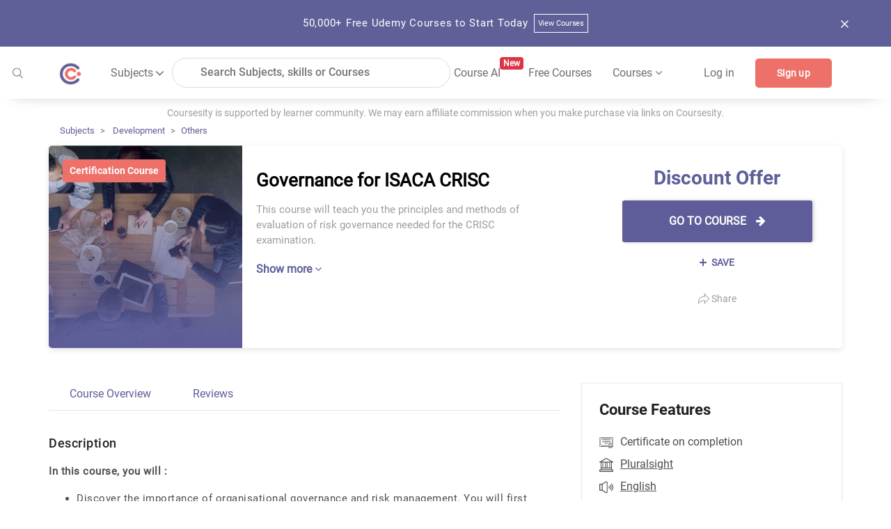

--- FILE ---
content_type: text/css; charset=UTF-8
request_url: https://coursesity.com/styles.95b51c85d33b4f66.css
body_size: 25025
content:
/*!
 *  Font Awesome 4.7.0 by @davegandy - http://fontawesome.io - @fontawesome
 *  License - http://fontawesome.io/license (Font: SIL OFL 1.1, CSS: MIT License)
 */@font-face{font-family:FontAwesome;src:url(fontawesome-webfont.2b13baa7dd4f54c9.eot?v=4.7.0);src:url(fontawesome-webfont.2b13baa7dd4f54c9.eot?#iefix&v=4.7.0) format("embedded-opentype"),url(fontawesome-webfont.e9955780856cf8aa.woff2?v=4.7.0) format("woff2"),url(fontawesome-webfont.cf011583fb81df9f.woff?v=4.7.0) format("woff"),url(fontawesome-webfont.8a7cb27d142e3e19.ttf?v=4.7.0) format("truetype"),url(fontawesome-webfont.da909aa098b0ee2d.svg?v=4.7.0#fontawesomeregular) format("svg");font-weight:400;font-style:normal}.fa{display:inline-block;font: 14px/1 FontAwesome;font-size:inherit;text-rendering:auto;-webkit-font-smoothing:antialiased;-moz-osx-font-smoothing:grayscale}.fa-lg{font-size:1.33333333em;line-height:.75em;vertical-align:-15%}.fa-2x{font-size:2em}.fa-3x{font-size:3em}.fa-4x{font-size:4em}.fa-5x{font-size:5em}.fa-fw{width:1.28571429em;text-align:center}.fa-ul{padding-left:0;margin-left:2.14285714em;list-style-type:none}.fa-ul>li{position:relative}.fa-li{position:absolute;left:-2.14285714em;width:2.14285714em;top:.14285714em;text-align:center}.fa-li.fa-lg{left:-1.85714286em}.fa-border{padding:.2em .25em .15em;border:solid .08em #eee;border-radius:.1em}.fa-pull-left{float:left}.fa-pull-right{float:right}.fa.fa-pull-left{margin-right:.3em}.fa.fa-pull-right{margin-left:.3em}.pull-right{float:right}.pull-left{float:left}.fa.pull-left{margin-right:.3em}.fa.pull-right{margin-left:.3em}.fa-spin{animation:fa-spin 2s infinite linear}.fa-pulse{animation:fa-spin 1s infinite steps(8)}@keyframes fa-spin{0%{transform:rotate(0)}to{transform:rotate(359deg)}}.fa-rotate-90{-ms-filter:"progid:DXImageTransform.Microsoft.BasicImage(rotation=1)";transform:rotate(90deg)}.fa-rotate-180{-ms-filter:"progid:DXImageTransform.Microsoft.BasicImage(rotation=2)";transform:rotate(180deg)}.fa-rotate-270{-ms-filter:"progid:DXImageTransform.Microsoft.BasicImage(rotation=3)";transform:rotate(270deg)}.fa-flip-horizontal{-ms-filter:"progid:DXImageTransform.Microsoft.BasicImage(rotation=0, mirror=1)";transform:scaleX(-1)}.fa-flip-vertical{-ms-filter:"progid:DXImageTransform.Microsoft.BasicImage(rotation=2, mirror=1)";transform:scaleY(-1)}:root .fa-rotate-90,:root .fa-rotate-180,:root .fa-rotate-270,:root .fa-flip-horizontal,:root .fa-flip-vertical{filter:none}.fa-stack{position:relative;display:inline-block;width:2em;height:2em;line-height:2em;vertical-align:middle}.fa-stack-1x,.fa-stack-2x{position:absolute;left:0;width:100%;text-align:center}.fa-stack-1x{line-height:inherit}.fa-stack-2x{font-size:2em}.fa-inverse{color:#fff}.fa-glass:before{content:"\f000"}.fa-music:before{content:"\f001"}.fa-search:before{content:"\f002"}.fa-envelope-o:before{content:"\f003"}.fa-heart:before{content:"\f004"}.fa-star:before{content:"\f005"}.fa-star-o:before{content:"\f006"}.fa-user:before{content:"\f007"}.fa-film:before{content:"\f008"}.fa-th-large:before{content:"\f009"}.fa-th:before{content:"\f00a"}.fa-th-list:before{content:"\f00b"}.fa-check:before{content:"\f00c"}.fa-remove:before,.fa-close:before,.fa-times:before{content:"\f00d"}.fa-search-plus:before{content:"\f00e"}.fa-search-minus:before{content:"\f010"}.fa-power-off:before{content:"\f011"}.fa-signal:before{content:"\f012"}.fa-gear:before,.fa-cog:before{content:"\f013"}.fa-trash-o:before{content:"\f014"}.fa-home:before{content:"\f015"}.fa-file-o:before{content:"\f016"}.fa-clock-o:before{content:"\f017"}.fa-road:before{content:"\f018"}.fa-download:before{content:"\f019"}.fa-arrow-circle-o-down:before{content:"\f01a"}.fa-arrow-circle-o-up:before{content:"\f01b"}.fa-inbox:before{content:"\f01c"}.fa-play-circle-o:before{content:"\f01d"}.fa-rotate-right:before,.fa-repeat:before{content:"\f01e"}.fa-refresh:before{content:"\f021"}.fa-list-alt:before{content:"\f022"}.fa-lock:before{content:"\f023"}.fa-flag:before{content:"\f024"}.fa-headphones:before{content:"\f025"}.fa-volume-off:before{content:"\f026"}.fa-volume-down:before{content:"\f027"}.fa-volume-up:before{content:"\f028"}.fa-qrcode:before{content:"\f029"}.fa-barcode:before{content:"\f02a"}.fa-tag:before{content:"\f02b"}.fa-tags:before{content:"\f02c"}.fa-book:before{content:"\f02d"}.fa-bookmark:before{content:"\f02e"}.fa-print:before{content:"\f02f"}.fa-camera:before{content:"\f030"}.fa-font:before{content:"\f031"}.fa-bold:before{content:"\f032"}.fa-italic:before{content:"\f033"}.fa-text-height:before{content:"\f034"}.fa-text-width:before{content:"\f035"}.fa-align-left:before{content:"\f036"}.fa-align-center:before{content:"\f037"}.fa-align-right:before{content:"\f038"}.fa-align-justify:before{content:"\f039"}.fa-list:before{content:"\f03a"}.fa-dedent:before,.fa-outdent:before{content:"\f03b"}.fa-indent:before{content:"\f03c"}.fa-video-camera:before{content:"\f03d"}.fa-photo:before,.fa-image:before,.fa-picture-o:before{content:"\f03e"}.fa-pencil:before{content:"\f040"}.fa-map-marker:before{content:"\f041"}.fa-adjust:before{content:"\f042"}.fa-tint:before{content:"\f043"}.fa-edit:before,.fa-pencil-square-o:before{content:"\f044"}.fa-share-square-o:before{content:"\f045"}.fa-check-square-o:before{content:"\f046"}.fa-arrows:before{content:"\f047"}.fa-step-backward:before{content:"\f048"}.fa-fast-backward:before{content:"\f049"}.fa-backward:before{content:"\f04a"}.fa-play:before{content:"\f04b"}.fa-pause:before{content:"\f04c"}.fa-stop:before{content:"\f04d"}.fa-forward:before{content:"\f04e"}.fa-fast-forward:before{content:"\f050"}.fa-step-forward:before{content:"\f051"}.fa-eject:before{content:"\f052"}.fa-chevron-left:before{content:"\f053"}.fa-chevron-right:before{content:"\f054"}.fa-plus-circle:before{content:"\f055"}.fa-minus-circle:before{content:"\f056"}.fa-times-circle:before{content:"\f057"}.fa-check-circle:before{content:"\f058"}.fa-question-circle:before{content:"\f059"}.fa-info-circle:before{content:"\f05a"}.fa-crosshairs:before{content:"\f05b"}.fa-times-circle-o:before{content:"\f05c"}.fa-check-circle-o:before{content:"\f05d"}.fa-ban:before{content:"\f05e"}.fa-arrow-left:before{content:"\f060"}.fa-arrow-right:before{content:"\f061"}.fa-arrow-up:before{content:"\f062"}.fa-arrow-down:before{content:"\f063"}.fa-mail-forward:before,.fa-share:before{content:"\f064"}.fa-expand:before{content:"\f065"}.fa-compress:before{content:"\f066"}.fa-plus:before{content:"\f067"}.fa-minus:before{content:"\f068"}.fa-asterisk:before{content:"\f069"}.fa-exclamation-circle:before{content:"\f06a"}.fa-gift:before{content:"\f06b"}.fa-leaf:before{content:"\f06c"}.fa-fire:before{content:"\f06d"}.fa-eye:before{content:"\f06e"}.fa-eye-slash:before{content:"\f070"}.fa-warning:before,.fa-exclamation-triangle:before{content:"\f071"}.fa-plane:before{content:"\f072"}.fa-calendar:before{content:"\f073"}.fa-random:before{content:"\f074"}.fa-comment:before{content:"\f075"}.fa-magnet:before{content:"\f076"}.fa-chevron-up:before{content:"\f077"}.fa-chevron-down:before{content:"\f078"}.fa-retweet:before{content:"\f079"}.fa-shopping-cart:before{content:"\f07a"}.fa-folder:before{content:"\f07b"}.fa-folder-open:before{content:"\f07c"}.fa-arrows-v:before{content:"\f07d"}.fa-arrows-h:before{content:"\f07e"}.fa-bar-chart-o:before,.fa-bar-chart:before{content:"\f080"}.fa-twitter-square:before{content:"\f081"}.fa-facebook-square:before{content:"\f082"}.fa-camera-retro:before{content:"\f083"}.fa-key:before{content:"\f084"}.fa-gears:before,.fa-cogs:before{content:"\f085"}.fa-comments:before{content:"\f086"}.fa-thumbs-o-up:before{content:"\f087"}.fa-thumbs-o-down:before{content:"\f088"}.fa-star-half:before{content:"\f089"}.fa-heart-o:before{content:"\f08a"}.fa-sign-out:before{content:"\f08b"}.fa-linkedin-square:before{content:"\f08c"}.fa-thumb-tack:before{content:"\f08d"}.fa-external-link:before{content:"\f08e"}.fa-sign-in:before{content:"\f090"}.fa-trophy:before{content:"\f091"}.fa-github-square:before{content:"\f092"}.fa-upload:before{content:"\f093"}.fa-lemon-o:before{content:"\f094"}.fa-phone:before{content:"\f095"}.fa-square-o:before{content:"\f096"}.fa-bookmark-o:before{content:"\f097"}.fa-phone-square:before{content:"\f098"}.fa-twitter:before{content:"\f099"}.fa-facebook-f:before,.fa-facebook:before{content:"\f09a"}.fa-github:before{content:"\f09b"}.fa-unlock:before{content:"\f09c"}.fa-credit-card:before{content:"\f09d"}.fa-feed:before,.fa-rss:before{content:"\f09e"}.fa-hdd-o:before{content:"\f0a0"}.fa-bullhorn:before{content:"\f0a1"}.fa-bell:before{content:"\f0f3"}.fa-certificate:before{content:"\f0a3"}.fa-hand-o-right:before{content:"\f0a4"}.fa-hand-o-left:before{content:"\f0a5"}.fa-hand-o-up:before{content:"\f0a6"}.fa-hand-o-down:before{content:"\f0a7"}.fa-arrow-circle-left:before{content:"\f0a8"}.fa-arrow-circle-right:before{content:"\f0a9"}.fa-arrow-circle-up:before{content:"\f0aa"}.fa-arrow-circle-down:before{content:"\f0ab"}.fa-globe:before{content:"\f0ac"}.fa-wrench:before{content:"\f0ad"}.fa-tasks:before{content:"\f0ae"}.fa-filter:before{content:"\f0b0"}.fa-briefcase:before{content:"\f0b1"}.fa-arrows-alt:before{content:"\f0b2"}.fa-group:before,.fa-users:before{content:"\f0c0"}.fa-chain:before,.fa-link:before{content:"\f0c1"}.fa-cloud:before{content:"\f0c2"}.fa-flask:before{content:"\f0c3"}.fa-cut:before,.fa-scissors:before{content:"\f0c4"}.fa-copy:before,.fa-files-o:before{content:"\f0c5"}.fa-paperclip:before{content:"\f0c6"}.fa-save:before,.fa-floppy-o:before{content:"\f0c7"}.fa-square:before{content:"\f0c8"}.fa-navicon:before,.fa-reorder:before,.fa-bars:before{content:"\f0c9"}.fa-list-ul:before{content:"\f0ca"}.fa-list-ol:before{content:"\f0cb"}.fa-strikethrough:before{content:"\f0cc"}.fa-underline:before{content:"\f0cd"}.fa-table:before{content:"\f0ce"}.fa-magic:before{content:"\f0d0"}.fa-truck:before{content:"\f0d1"}.fa-pinterest:before{content:"\f0d2"}.fa-pinterest-square:before{content:"\f0d3"}.fa-google-plus-square:before{content:"\f0d4"}.fa-google-plus:before{content:"\f0d5"}.fa-money:before{content:"\f0d6"}.fa-caret-down:before{content:"\f0d7"}.fa-caret-up:before{content:"\f0d8"}.fa-caret-left:before{content:"\f0d9"}.fa-caret-right:before{content:"\f0da"}.fa-columns:before{content:"\f0db"}.fa-unsorted:before,.fa-sort:before{content:"\f0dc"}.fa-sort-down:before,.fa-sort-desc:before{content:"\f0dd"}.fa-sort-up:before,.fa-sort-asc:before{content:"\f0de"}.fa-envelope:before{content:"\f0e0"}.fa-linkedin:before{content:"\f0e1"}.fa-rotate-left:before,.fa-undo:before{content:"\f0e2"}.fa-legal:before,.fa-gavel:before{content:"\f0e3"}.fa-dashboard:before,.fa-tachometer:before{content:"\f0e4"}.fa-comment-o:before{content:"\f0e5"}.fa-comments-o:before{content:"\f0e6"}.fa-flash:before,.fa-bolt:before{content:"\f0e7"}.fa-sitemap:before{content:"\f0e8"}.fa-umbrella:before{content:"\f0e9"}.fa-paste:before,.fa-clipboard:before{content:"\f0ea"}.fa-lightbulb-o:before{content:"\f0eb"}.fa-exchange:before{content:"\f0ec"}.fa-cloud-download:before{content:"\f0ed"}.fa-cloud-upload:before{content:"\f0ee"}.fa-user-md:before{content:"\f0f0"}.fa-stethoscope:before{content:"\f0f1"}.fa-suitcase:before{content:"\f0f2"}.fa-bell-o:before{content:"\f0a2"}.fa-coffee:before{content:"\f0f4"}.fa-cutlery:before{content:"\f0f5"}.fa-file-text-o:before{content:"\f0f6"}.fa-building-o:before{content:"\f0f7"}.fa-hospital-o:before{content:"\f0f8"}.fa-ambulance:before{content:"\f0f9"}.fa-medkit:before{content:"\f0fa"}.fa-fighter-jet:before{content:"\f0fb"}.fa-beer:before{content:"\f0fc"}.fa-h-square:before{content:"\f0fd"}.fa-plus-square:before{content:"\f0fe"}.fa-angle-double-left:before{content:"\f100"}.fa-angle-double-right:before{content:"\f101"}.fa-angle-double-up:before{content:"\f102"}.fa-angle-double-down:before{content:"\f103"}.fa-angle-left:before{content:"\f104"}.fa-angle-right:before{content:"\f105"}.fa-angle-up:before{content:"\f106"}.fa-angle-down:before{content:"\f107"}.fa-desktop:before{content:"\f108"}.fa-laptop:before{content:"\f109"}.fa-tablet:before{content:"\f10a"}.fa-mobile-phone:before,.fa-mobile:before{content:"\f10b"}.fa-circle-o:before{content:"\f10c"}.fa-quote-left:before{content:"\f10d"}.fa-quote-right:before{content:"\f10e"}.fa-spinner:before{content:"\f110"}.fa-circle:before{content:"\f111"}.fa-mail-reply:before,.fa-reply:before{content:"\f112"}.fa-github-alt:before{content:"\f113"}.fa-folder-o:before{content:"\f114"}.fa-folder-open-o:before{content:"\f115"}.fa-smile-o:before{content:"\f118"}.fa-frown-o:before{content:"\f119"}.fa-meh-o:before{content:"\f11a"}.fa-gamepad:before{content:"\f11b"}.fa-keyboard-o:before{content:"\f11c"}.fa-flag-o:before{content:"\f11d"}.fa-flag-checkered:before{content:"\f11e"}.fa-terminal:before{content:"\f120"}.fa-code:before{content:"\f121"}.fa-mail-reply-all:before,.fa-reply-all:before{content:"\f122"}.fa-star-half-empty:before,.fa-star-half-full:before,.fa-star-half-o:before{content:"\f123"}.fa-location-arrow:before{content:"\f124"}.fa-crop:before{content:"\f125"}.fa-code-fork:before{content:"\f126"}.fa-unlink:before,.fa-chain-broken:before{content:"\f127"}.fa-question:before{content:"\f128"}.fa-info:before{content:"\f129"}.fa-exclamation:before{content:"\f12a"}.fa-superscript:before{content:"\f12b"}.fa-subscript:before{content:"\f12c"}.fa-eraser:before{content:"\f12d"}.fa-puzzle-piece:before{content:"\f12e"}.fa-microphone:before{content:"\f130"}.fa-microphone-slash:before{content:"\f131"}.fa-shield:before{content:"\f132"}.fa-calendar-o:before{content:"\f133"}.fa-fire-extinguisher:before{content:"\f134"}.fa-rocket:before{content:"\f135"}.fa-maxcdn:before{content:"\f136"}.fa-chevron-circle-left:before{content:"\f137"}.fa-chevron-circle-right:before{content:"\f138"}.fa-chevron-circle-up:before{content:"\f139"}.fa-chevron-circle-down:before{content:"\f13a"}.fa-html5:before{content:"\f13b"}.fa-css3:before{content:"\f13c"}.fa-anchor:before{content:"\f13d"}.fa-unlock-alt:before{content:"\f13e"}.fa-bullseye:before{content:"\f140"}.fa-ellipsis-h:before{content:"\f141"}.fa-ellipsis-v:before{content:"\f142"}.fa-rss-square:before{content:"\f143"}.fa-play-circle:before{content:"\f144"}.fa-ticket:before{content:"\f145"}.fa-minus-square:before{content:"\f146"}.fa-minus-square-o:before{content:"\f147"}.fa-level-up:before{content:"\f148"}.fa-level-down:before{content:"\f149"}.fa-check-square:before{content:"\f14a"}.fa-pencil-square:before{content:"\f14b"}.fa-external-link-square:before{content:"\f14c"}.fa-share-square:before{content:"\f14d"}.fa-compass:before{content:"\f14e"}.fa-toggle-down:before,.fa-caret-square-o-down:before{content:"\f150"}.fa-toggle-up:before,.fa-caret-square-o-up:before{content:"\f151"}.fa-toggle-right:before,.fa-caret-square-o-right:before{content:"\f152"}.fa-euro:before,.fa-eur:before{content:"\f153"}.fa-gbp:before{content:"\f154"}.fa-dollar:before,.fa-usd:before{content:"\f155"}.fa-rupee:before,.fa-inr:before{content:"\f156"}.fa-cny:before,.fa-rmb:before,.fa-yen:before,.fa-jpy:before{content:"\f157"}.fa-ruble:before,.fa-rouble:before,.fa-rub:before{content:"\f158"}.fa-won:before,.fa-krw:before{content:"\f159"}.fa-bitcoin:before,.fa-btc:before{content:"\f15a"}.fa-file:before{content:"\f15b"}.fa-file-text:before{content:"\f15c"}.fa-sort-alpha-asc:before{content:"\f15d"}.fa-sort-alpha-desc:before{content:"\f15e"}.fa-sort-amount-asc:before{content:"\f160"}.fa-sort-amount-desc:before{content:"\f161"}.fa-sort-numeric-asc:before{content:"\f162"}.fa-sort-numeric-desc:before{content:"\f163"}.fa-thumbs-up:before{content:"\f164"}.fa-thumbs-down:before{content:"\f165"}.fa-youtube-square:before{content:"\f166"}.fa-youtube:before{content:"\f167"}.fa-xing:before{content:"\f168"}.fa-xing-square:before{content:"\f169"}.fa-youtube-play:before{content:"\f16a"}.fa-dropbox:before{content:"\f16b"}.fa-stack-overflow:before{content:"\f16c"}.fa-instagram:before{content:"\f16d"}.fa-flickr:before{content:"\f16e"}.fa-adn:before{content:"\f170"}.fa-bitbucket:before{content:"\f171"}.fa-bitbucket-square:before{content:"\f172"}.fa-tumblr:before{content:"\f173"}.fa-tumblr-square:before{content:"\f174"}.fa-long-arrow-down:before{content:"\f175"}.fa-long-arrow-up:before{content:"\f176"}.fa-long-arrow-left:before{content:"\f177"}.fa-long-arrow-right:before{content:"\f178"}.fa-apple:before{content:"\f179"}.fa-windows:before{content:"\f17a"}.fa-android:before{content:"\f17b"}.fa-linux:before{content:"\f17c"}.fa-dribbble:before{content:"\f17d"}.fa-skype:before{content:"\f17e"}.fa-foursquare:before{content:"\f180"}.fa-trello:before{content:"\f181"}.fa-female:before{content:"\f182"}.fa-male:before{content:"\f183"}.fa-gittip:before,.fa-gratipay:before{content:"\f184"}.fa-sun-o:before{content:"\f185"}.fa-moon-o:before{content:"\f186"}.fa-archive:before{content:"\f187"}.fa-bug:before{content:"\f188"}.fa-vk:before{content:"\f189"}.fa-weibo:before{content:"\f18a"}.fa-renren:before{content:"\f18b"}.fa-pagelines:before{content:"\f18c"}.fa-stack-exchange:before{content:"\f18d"}.fa-arrow-circle-o-right:before{content:"\f18e"}.fa-arrow-circle-o-left:before{content:"\f190"}.fa-toggle-left:before,.fa-caret-square-o-left:before{content:"\f191"}.fa-dot-circle-o:before{content:"\f192"}.fa-wheelchair:before{content:"\f193"}.fa-vimeo-square:before{content:"\f194"}.fa-turkish-lira:before,.fa-try:before{content:"\f195"}.fa-plus-square-o:before{content:"\f196"}.fa-space-shuttle:before{content:"\f197"}.fa-slack:before{content:"\f198"}.fa-envelope-square:before{content:"\f199"}.fa-wordpress:before{content:"\f19a"}.fa-openid:before{content:"\f19b"}.fa-institution:before,.fa-bank:before,.fa-university:before{content:"\f19c"}.fa-mortar-board:before,.fa-graduation-cap:before{content:"\f19d"}.fa-yahoo:before{content:"\f19e"}.fa-google:before{content:"\f1a0"}.fa-reddit:before{content:"\f1a1"}.fa-reddit-square:before{content:"\f1a2"}.fa-stumbleupon-circle:before{content:"\f1a3"}.fa-stumbleupon:before{content:"\f1a4"}.fa-delicious:before{content:"\f1a5"}.fa-digg:before{content:"\f1a6"}.fa-pied-piper-pp:before{content:"\f1a7"}.fa-pied-piper-alt:before{content:"\f1a8"}.fa-drupal:before{content:"\f1a9"}.fa-joomla:before{content:"\f1aa"}.fa-language:before{content:"\f1ab"}.fa-fax:before{content:"\f1ac"}.fa-building:before{content:"\f1ad"}.fa-child:before{content:"\f1ae"}.fa-paw:before{content:"\f1b0"}.fa-spoon:before{content:"\f1b1"}.fa-cube:before{content:"\f1b2"}.fa-cubes:before{content:"\f1b3"}.fa-behance:before{content:"\f1b4"}.fa-behance-square:before{content:"\f1b5"}.fa-steam:before{content:"\f1b6"}.fa-steam-square:before{content:"\f1b7"}.fa-recycle:before{content:"\f1b8"}.fa-automobile:before,.fa-car:before{content:"\f1b9"}.fa-cab:before,.fa-taxi:before{content:"\f1ba"}.fa-tree:before{content:"\f1bb"}.fa-spotify:before{content:"\f1bc"}.fa-deviantart:before{content:"\f1bd"}.fa-soundcloud:before{content:"\f1be"}.fa-database:before{content:"\f1c0"}.fa-file-pdf-o:before{content:"\f1c1"}.fa-file-word-o:before{content:"\f1c2"}.fa-file-excel-o:before{content:"\f1c3"}.fa-file-powerpoint-o:before{content:"\f1c4"}.fa-file-photo-o:before,.fa-file-picture-o:before,.fa-file-image-o:before{content:"\f1c5"}.fa-file-zip-o:before,.fa-file-archive-o:before{content:"\f1c6"}.fa-file-sound-o:before,.fa-file-audio-o:before{content:"\f1c7"}.fa-file-movie-o:before,.fa-file-video-o:before{content:"\f1c8"}.fa-file-code-o:before{content:"\f1c9"}.fa-vine:before{content:"\f1ca"}.fa-codepen:before{content:"\f1cb"}.fa-jsfiddle:before{content:"\f1cc"}.fa-life-bouy:before,.fa-life-buoy:before,.fa-life-saver:before,.fa-support:before,.fa-life-ring:before{content:"\f1cd"}.fa-circle-o-notch:before{content:"\f1ce"}.fa-ra:before,.fa-resistance:before,.fa-rebel:before{content:"\f1d0"}.fa-ge:before,.fa-empire:before{content:"\f1d1"}.fa-git-square:before{content:"\f1d2"}.fa-git:before{content:"\f1d3"}.fa-y-combinator-square:before,.fa-yc-square:before,.fa-hacker-news:before{content:"\f1d4"}.fa-tencent-weibo:before{content:"\f1d5"}.fa-qq:before{content:"\f1d6"}.fa-wechat:before,.fa-weixin:before{content:"\f1d7"}.fa-send:before,.fa-paper-plane:before{content:"\f1d8"}.fa-send-o:before,.fa-paper-plane-o:before{content:"\f1d9"}.fa-history:before{content:"\f1da"}.fa-circle-thin:before{content:"\f1db"}.fa-header:before{content:"\f1dc"}.fa-paragraph:before{content:"\f1dd"}.fa-sliders:before{content:"\f1de"}.fa-share-alt:before{content:"\f1e0"}.fa-share-alt-square:before{content:"\f1e1"}.fa-bomb:before{content:"\f1e2"}.fa-soccer-ball-o:before,.fa-futbol-o:before{content:"\f1e3"}.fa-tty:before{content:"\f1e4"}.fa-binoculars:before{content:"\f1e5"}.fa-plug:before{content:"\f1e6"}.fa-slideshare:before{content:"\f1e7"}.fa-twitch:before{content:"\f1e8"}.fa-yelp:before{content:"\f1e9"}.fa-newspaper-o:before{content:"\f1ea"}.fa-wifi:before{content:"\f1eb"}.fa-calculator:before{content:"\f1ec"}.fa-paypal:before{content:"\f1ed"}.fa-google-wallet:before{content:"\f1ee"}.fa-cc-visa:before{content:"\f1f0"}.fa-cc-mastercard:before{content:"\f1f1"}.fa-cc-discover:before{content:"\f1f2"}.fa-cc-amex:before{content:"\f1f3"}.fa-cc-paypal:before{content:"\f1f4"}.fa-cc-stripe:before{content:"\f1f5"}.fa-bell-slash:before{content:"\f1f6"}.fa-bell-slash-o:before{content:"\f1f7"}.fa-trash:before{content:"\f1f8"}.fa-copyright:before{content:"\f1f9"}.fa-at:before{content:"\f1fa"}.fa-eyedropper:before{content:"\f1fb"}.fa-paint-brush:before{content:"\f1fc"}.fa-birthday-cake:before{content:"\f1fd"}.fa-area-chart:before{content:"\f1fe"}.fa-pie-chart:before{content:"\f200"}.fa-line-chart:before{content:"\f201"}.fa-lastfm:before{content:"\f202"}.fa-lastfm-square:before{content:"\f203"}.fa-toggle-off:before{content:"\f204"}.fa-toggle-on:before{content:"\f205"}.fa-bicycle:before{content:"\f206"}.fa-bus:before{content:"\f207"}.fa-ioxhost:before{content:"\f208"}.fa-angellist:before{content:"\f209"}.fa-cc:before{content:"\f20a"}.fa-shekel:before,.fa-sheqel:before,.fa-ils:before{content:"\f20b"}.fa-meanpath:before{content:"\f20c"}.fa-buysellads:before{content:"\f20d"}.fa-connectdevelop:before{content:"\f20e"}.fa-dashcube:before{content:"\f210"}.fa-forumbee:before{content:"\f211"}.fa-leanpub:before{content:"\f212"}.fa-sellsy:before{content:"\f213"}.fa-shirtsinbulk:before{content:"\f214"}.fa-simplybuilt:before{content:"\f215"}.fa-skyatlas:before{content:"\f216"}.fa-cart-plus:before{content:"\f217"}.fa-cart-arrow-down:before{content:"\f218"}.fa-diamond:before{content:"\f219"}.fa-ship:before{content:"\f21a"}.fa-user-secret:before{content:"\f21b"}.fa-motorcycle:before{content:"\f21c"}.fa-street-view:before{content:"\f21d"}.fa-heartbeat:before{content:"\f21e"}.fa-venus:before{content:"\f221"}.fa-mars:before{content:"\f222"}.fa-mercury:before{content:"\f223"}.fa-intersex:before,.fa-transgender:before{content:"\f224"}.fa-transgender-alt:before{content:"\f225"}.fa-venus-double:before{content:"\f226"}.fa-mars-double:before{content:"\f227"}.fa-venus-mars:before{content:"\f228"}.fa-mars-stroke:before{content:"\f229"}.fa-mars-stroke-v:before{content:"\f22a"}.fa-mars-stroke-h:before{content:"\f22b"}.fa-neuter:before{content:"\f22c"}.fa-genderless:before{content:"\f22d"}.fa-facebook-official:before{content:"\f230"}.fa-pinterest-p:before{content:"\f231"}.fa-whatsapp:before{content:"\f232"}.fa-server:before{content:"\f233"}.fa-user-plus:before{content:"\f234"}.fa-user-times:before{content:"\f235"}.fa-hotel:before,.fa-bed:before{content:"\f236"}.fa-viacoin:before{content:"\f237"}.fa-train:before{content:"\f238"}.fa-subway:before{content:"\f239"}.fa-medium:before{content:"\f23a"}.fa-yc:before,.fa-y-combinator:before{content:"\f23b"}.fa-optin-monster:before{content:"\f23c"}.fa-opencart:before{content:"\f23d"}.fa-expeditedssl:before{content:"\f23e"}.fa-battery-4:before,.fa-battery:before,.fa-battery-full:before{content:"\f240"}.fa-battery-3:before,.fa-battery-three-quarters:before{content:"\f241"}.fa-battery-2:before,.fa-battery-half:before{content:"\f242"}.fa-battery-1:before,.fa-battery-quarter:before{content:"\f243"}.fa-battery-0:before,.fa-battery-empty:before{content:"\f244"}.fa-mouse-pointer:before{content:"\f245"}.fa-i-cursor:before{content:"\f246"}.fa-object-group:before{content:"\f247"}.fa-object-ungroup:before{content:"\f248"}.fa-sticky-note:before{content:"\f249"}.fa-sticky-note-o:before{content:"\f24a"}.fa-cc-jcb:before{content:"\f24b"}.fa-cc-diners-club:before{content:"\f24c"}.fa-clone:before{content:"\f24d"}.fa-balance-scale:before{content:"\f24e"}.fa-hourglass-o:before{content:"\f250"}.fa-hourglass-1:before,.fa-hourglass-start:before{content:"\f251"}.fa-hourglass-2:before,.fa-hourglass-half:before{content:"\f252"}.fa-hourglass-3:before,.fa-hourglass-end:before{content:"\f253"}.fa-hourglass:before{content:"\f254"}.fa-hand-grab-o:before,.fa-hand-rock-o:before{content:"\f255"}.fa-hand-stop-o:before,.fa-hand-paper-o:before{content:"\f256"}.fa-hand-scissors-o:before{content:"\f257"}.fa-hand-lizard-o:before{content:"\f258"}.fa-hand-spock-o:before{content:"\f259"}.fa-hand-pointer-o:before{content:"\f25a"}.fa-hand-peace-o:before{content:"\f25b"}.fa-trademark:before{content:"\f25c"}.fa-registered:before{content:"\f25d"}.fa-creative-commons:before{content:"\f25e"}.fa-gg:before{content:"\f260"}.fa-gg-circle:before{content:"\f261"}.fa-tripadvisor:before{content:"\f262"}.fa-odnoklassniki:before{content:"\f263"}.fa-odnoklassniki-square:before{content:"\f264"}.fa-get-pocket:before{content:"\f265"}.fa-wikipedia-w:before{content:"\f266"}.fa-safari:before{content:"\f267"}.fa-chrome:before{content:"\f268"}.fa-firefox:before{content:"\f269"}.fa-opera:before{content:"\f26a"}.fa-internet-explorer:before{content:"\f26b"}.fa-tv:before,.fa-television:before{content:"\f26c"}.fa-contao:before{content:"\f26d"}.fa-500px:before{content:"\f26e"}.fa-amazon:before{content:"\f270"}.fa-calendar-plus-o:before{content:"\f271"}.fa-calendar-minus-o:before{content:"\f272"}.fa-calendar-times-o:before{content:"\f273"}.fa-calendar-check-o:before{content:"\f274"}.fa-industry:before{content:"\f275"}.fa-map-pin:before{content:"\f276"}.fa-map-signs:before{content:"\f277"}.fa-map-o:before{content:"\f278"}.fa-map:before{content:"\f279"}.fa-commenting:before{content:"\f27a"}.fa-commenting-o:before{content:"\f27b"}.fa-houzz:before{content:"\f27c"}.fa-vimeo:before{content:"\f27d"}.fa-black-tie:before{content:"\f27e"}.fa-fonticons:before{content:"\f280"}.fa-reddit-alien:before{content:"\f281"}.fa-edge:before{content:"\f282"}.fa-credit-card-alt:before{content:"\f283"}.fa-codiepie:before{content:"\f284"}.fa-modx:before{content:"\f285"}.fa-fort-awesome:before{content:"\f286"}.fa-usb:before{content:"\f287"}.fa-product-hunt:before{content:"\f288"}.fa-mixcloud:before{content:"\f289"}.fa-scribd:before{content:"\f28a"}.fa-pause-circle:before{content:"\f28b"}.fa-pause-circle-o:before{content:"\f28c"}.fa-stop-circle:before{content:"\f28d"}.fa-stop-circle-o:before{content:"\f28e"}.fa-shopping-bag:before{content:"\f290"}.fa-shopping-basket:before{content:"\f291"}.fa-hashtag:before{content:"\f292"}.fa-bluetooth:before{content:"\f293"}.fa-bluetooth-b:before{content:"\f294"}.fa-percent:before{content:"\f295"}.fa-gitlab:before{content:"\f296"}.fa-wpbeginner:before{content:"\f297"}.fa-wpforms:before{content:"\f298"}.fa-envira:before{content:"\f299"}.fa-universal-access:before{content:"\f29a"}.fa-wheelchair-alt:before{content:"\f29b"}.fa-question-circle-o:before{content:"\f29c"}.fa-blind:before{content:"\f29d"}.fa-audio-description:before{content:"\f29e"}.fa-volume-control-phone:before{content:"\f2a0"}.fa-braille:before{content:"\f2a1"}.fa-assistive-listening-systems:before{content:"\f2a2"}.fa-asl-interpreting:before,.fa-american-sign-language-interpreting:before{content:"\f2a3"}.fa-deafness:before,.fa-hard-of-hearing:before,.fa-deaf:before{content:"\f2a4"}.fa-glide:before{content:"\f2a5"}.fa-glide-g:before{content:"\f2a6"}.fa-signing:before,.fa-sign-language:before{content:"\f2a7"}.fa-low-vision:before{content:"\f2a8"}.fa-viadeo:before{content:"\f2a9"}.fa-viadeo-square:before{content:"\f2aa"}.fa-snapchat:before{content:"\f2ab"}.fa-snapchat-ghost:before{content:"\f2ac"}.fa-snapchat-square:before{content:"\f2ad"}.fa-pied-piper:before{content:"\f2ae"}.fa-first-order:before{content:"\f2b0"}.fa-yoast:before{content:"\f2b1"}.fa-themeisle:before{content:"\f2b2"}.fa-google-plus-circle:before,.fa-google-plus-official:before{content:"\f2b3"}.fa-fa:before,.fa-font-awesome:before{content:"\f2b4"}.fa-handshake-o:before{content:"\f2b5"}.fa-envelope-open:before{content:"\f2b6"}.fa-envelope-open-o:before{content:"\f2b7"}.fa-linode:before{content:"\f2b8"}.fa-address-book:before{content:"\f2b9"}.fa-address-book-o:before{content:"\f2ba"}.fa-vcard:before,.fa-address-card:before{content:"\f2bb"}.fa-vcard-o:before,.fa-address-card-o:before{content:"\f2bc"}.fa-user-circle:before{content:"\f2bd"}.fa-user-circle-o:before{content:"\f2be"}.fa-user-o:before{content:"\f2c0"}.fa-id-badge:before{content:"\f2c1"}.fa-drivers-license:before,.fa-id-card:before{content:"\f2c2"}.fa-drivers-license-o:before,.fa-id-card-o:before{content:"\f2c3"}.fa-quora:before{content:"\f2c4"}.fa-free-code-camp:before{content:"\f2c5"}.fa-telegram:before{content:"\f2c6"}.fa-thermometer-4:before,.fa-thermometer:before,.fa-thermometer-full:before{content:"\f2c7"}.fa-thermometer-3:before,.fa-thermometer-three-quarters:before{content:"\f2c8"}.fa-thermometer-2:before,.fa-thermometer-half:before{content:"\f2c9"}.fa-thermometer-1:before,.fa-thermometer-quarter:before{content:"\f2ca"}.fa-thermometer-0:before,.fa-thermometer-empty:before{content:"\f2cb"}.fa-shower:before{content:"\f2cc"}.fa-bathtub:before,.fa-s15:before,.fa-bath:before{content:"\f2cd"}.fa-podcast:before{content:"\f2ce"}.fa-window-maximize:before{content:"\f2d0"}.fa-window-minimize:before{content:"\f2d1"}.fa-window-restore:before{content:"\f2d2"}.fa-times-rectangle:before,.fa-window-close:before{content:"\f2d3"}.fa-times-rectangle-o:before,.fa-window-close-o:before{content:"\f2d4"}.fa-bandcamp:before{content:"\f2d5"}.fa-grav:before{content:"\f2d6"}.fa-etsy:before{content:"\f2d7"}.fa-imdb:before{content:"\f2d8"}.fa-ravelry:before{content:"\f2d9"}.fa-eercast:before{content:"\f2da"}.fa-microchip:before{content:"\f2db"}.fa-snowflake-o:before{content:"\f2dc"}.fa-superpowers:before{content:"\f2dd"}.fa-wpexplorer:before{content:"\f2de"}.fa-meetup:before{content:"\f2e0"}.sr-only{position:absolute;width:1px;height:1px;padding:0;margin:-1px;overflow:hidden;clip:rect(0,0,0,0);border:0}.sr-only-focusable:active,.sr-only-focusable:focus{position:static;width:auto;height:auto;margin:0;overflow:visible;clip:auto}.ng-select.ng-select-opened>.ng-select-container{background:#fff;border-color:#b3b3b3 #ccc #d9d9d9}.ng-select.ng-select-opened>.ng-select-container:hover{box-shadow:none}.ng-select.ng-select-opened>.ng-select-container .ng-arrow{top:-2px;border-color:transparent transparent #999;border-width:0 5px 5px}.ng-select.ng-select-opened>.ng-select-container .ng-arrow:hover{border-color:transparent transparent #333}.ng-select.ng-select-opened.ng-select-top>.ng-select-container{border-top-right-radius:0;border-top-left-radius:0}.ng-select.ng-select-opened.ng-select-right>.ng-select-container{border-top-right-radius:0;border-bottom-right-radius:0}.ng-select.ng-select-opened.ng-select-bottom>.ng-select-container{border-bottom-right-radius:0;border-bottom-left-radius:0}.ng-select.ng-select-opened.ng-select-left>.ng-select-container{border-top-left-radius:0;border-bottom-left-radius:0}.ng-select.ng-select-focused:not(.ng-select-opened)>.ng-select-container{border-color:#007eff;box-shadow:inset 0 1px 1px #00000013,0 0 0 3px #007eff1a}.ng-select.ng-select-disabled>.ng-select-container{background-color:#f9f9f9}.ng-select .ng-has-value .ng-placeholder{display:none}.ng-select .ng-select-container{color:#333;background-color:#fff;border-radius:4px;border:1px solid #ccc;min-height:36px;align-items:center}.ng-select .ng-select-container:hover{box-shadow:0 1px #0000000f}.ng-select .ng-select-container .ng-value-container{align-items:center;padding-left:10px}[dir=rtl] .ng-select .ng-select-container .ng-value-container{padding-right:10px;padding-left:0}.ng-select .ng-select-container .ng-value-container .ng-placeholder{color:#999}.ng-select.ng-select-single .ng-select-container{height:36px}.ng-select.ng-select-single .ng-select-container .ng-value-container .ng-input{top:5px;left:0;padding-left:10px;padding-right:50px}[dir=rtl] .ng-select.ng-select-single .ng-select-container .ng-value-container .ng-input{padding-right:10px;padding-left:50px}.ng-select.ng-select-multiple.ng-select-disabled>.ng-select-container .ng-value-container .ng-value{background-color:#f9f9f9;border:1px solid #e6e6e6}.ng-select.ng-select-multiple.ng-select-disabled>.ng-select-container .ng-value-container .ng-value .ng-value-label{padding:0 5px}.ng-select.ng-select-multiple .ng-select-container .ng-value-container{padding-top:5px;padding-left:7px}[dir=rtl] .ng-select.ng-select-multiple .ng-select-container .ng-value-container{padding-right:7px;padding-left:0}.ng-select.ng-select-multiple .ng-select-container .ng-value-container .ng-value{font-size:.9em;margin-bottom:5px;color:#333;background-color:#ebf5ff;border-radius:2px;margin-right:5px}[dir=rtl] .ng-select.ng-select-multiple .ng-select-container .ng-value-container .ng-value{margin-right:0;margin-left:5px}.ng-select.ng-select-multiple .ng-select-container .ng-value-container .ng-value.ng-value-disabled{background-color:#f9f9f9}.ng-select.ng-select-multiple .ng-select-container .ng-value-container .ng-value.ng-value-disabled .ng-value-label{padding-left:5px}[dir=rtl] .ng-select.ng-select-multiple .ng-select-container .ng-value-container .ng-value.ng-value-disabled .ng-value-label{padding-left:0;padding-right:5px}.ng-select.ng-select-multiple .ng-select-container .ng-value-container .ng-value .ng-value-label,.ng-select.ng-select-multiple .ng-select-container .ng-value-container .ng-value .ng-value-icon{display:inline-block;padding:1px 5px}.ng-select.ng-select-multiple .ng-select-container .ng-value-container .ng-value .ng-value-icon:hover{background-color:#d1e8ff}.ng-select.ng-select-multiple .ng-select-container .ng-value-container .ng-value .ng-value-icon.left{border-right:1px solid #b8dbff}[dir=rtl] .ng-select.ng-select-multiple .ng-select-container .ng-value-container .ng-value .ng-value-icon.left{border-left:1px solid #b8dbff;border-right:none}.ng-select.ng-select-multiple .ng-select-container .ng-value-container .ng-value .ng-value-icon.right{border-left:1px solid #b8dbff}[dir=rtl] .ng-select.ng-select-multiple .ng-select-container .ng-value-container .ng-value .ng-value-icon.right{border-left:0;border-right:1px solid #b8dbff}.ng-select.ng-select-multiple .ng-select-container .ng-value-container .ng-input{padding:0 0 3px 3px}[dir=rtl] .ng-select.ng-select-multiple .ng-select-container .ng-value-container .ng-input{padding:0 3px 3px 0}.ng-select.ng-select-multiple .ng-select-container .ng-value-container .ng-input>input{color:#000}.ng-select.ng-select-multiple .ng-select-container .ng-value-container .ng-placeholder{top:5px;padding-bottom:5px;padding-left:3px}[dir=rtl] .ng-select.ng-select-multiple .ng-select-container .ng-value-container .ng-placeholder{padding-right:3px;padding-left:0}.ng-select .ng-clear-wrapper{color:#999}.ng-select .ng-clear-wrapper:hover .ng-clear{color:#d0021b}.ng-select .ng-clear-wrapper:focus .ng-clear{color:#d0021b}.ng-select .ng-clear-wrapper:focus{outline:none}.ng-select .ng-spinner-zone{padding:5px 5px 0 0}[dir=rtl] .ng-select .ng-spinner-zone{padding:5px 0 0 5px}.ng-select .ng-arrow-wrapper{width:25px;padding-right:5px}[dir=rtl] .ng-select .ng-arrow-wrapper{padding-left:5px;padding-right:0}.ng-select .ng-arrow-wrapper:hover .ng-arrow{border-top-color:#666}.ng-select .ng-arrow-wrapper .ng-arrow{border-color:#999 transparent transparent;border-style:solid;border-width:5px 5px 2.5px}.ng-dropdown-panel{background-color:#fff;border:1px solid #ccc;box-shadow:0 1px #0000000f;left:0}.ng-dropdown-panel.ng-select-top{bottom:100%;border-top-right-radius:4px;border-top-left-radius:4px;border-bottom-color:#e6e6e6;margin-bottom:-1px}.ng-dropdown-panel.ng-select-top .ng-dropdown-panel-items .ng-option:first-child{border-top-right-radius:4px;border-top-left-radius:4px}.ng-dropdown-panel.ng-select-right{left:100%;top:0;border-top-right-radius:4px;border-bottom-right-radius:4px;border-bottom-left-radius:4px;border-bottom-color:#e6e6e6;margin-bottom:-1px}.ng-dropdown-panel.ng-select-right .ng-dropdown-panel-items .ng-option:first-child{border-top-right-radius:4px}.ng-dropdown-panel.ng-select-bottom{top:100%;border-bottom-right-radius:4px;border-bottom-left-radius:4px;border-top-color:#e6e6e6;margin-top:-1px}.ng-dropdown-panel.ng-select-bottom .ng-dropdown-panel-items .ng-option:last-child{border-bottom-right-radius:4px;border-bottom-left-radius:4px}.ng-dropdown-panel.ng-select-left{left:-100%;top:0;border-top-left-radius:4px;border-bottom-right-radius:4px;border-bottom-left-radius:4px;border-bottom-color:#e6e6e6;margin-bottom:-1px}.ng-dropdown-panel.ng-select-left .ng-dropdown-panel-items .ng-option:first-child{border-top-left-radius:4px}.ng-dropdown-panel .ng-dropdown-header{border-bottom:1px solid #ccc;padding:5px 7px}.ng-dropdown-panel .ng-dropdown-footer{border-top:1px solid #ccc;padding:5px 7px}.ng-dropdown-panel .ng-dropdown-panel-items .ng-optgroup{-webkit-user-select:none;user-select:none;padding:8px 10px;font-weight:500;color:#0000008a;cursor:pointer}.ng-dropdown-panel .ng-dropdown-panel-items .ng-optgroup.ng-option-disabled{cursor:default}.ng-dropdown-panel .ng-dropdown-panel-items .ng-optgroup.ng-option-marked{background-color:#f5faff}.ng-dropdown-panel .ng-dropdown-panel-items .ng-optgroup.ng-option-selected,.ng-dropdown-panel .ng-dropdown-panel-items .ng-optgroup.ng-option-selected.ng-option-marked{color:#0000008a;background-color:#ebf5ff;font-weight:600}.ng-dropdown-panel .ng-dropdown-panel-items .ng-option{background-color:#fff;color:#000000de;padding:8px 10px}.ng-dropdown-panel .ng-dropdown-panel-items .ng-option.ng-option-selected,.ng-dropdown-panel .ng-dropdown-panel-items .ng-option.ng-option-selected.ng-option-marked{color:#333;background-color:#ebf5ff}.ng-dropdown-panel .ng-dropdown-panel-items .ng-option.ng-option-selected .ng-option-label,.ng-dropdown-panel .ng-dropdown-panel-items .ng-option.ng-option-selected.ng-option-marked .ng-option-label{font-weight:600}.ng-dropdown-panel .ng-dropdown-panel-items .ng-option.ng-option-marked{background-color:#f5faff;color:#333}.ng-dropdown-panel .ng-dropdown-panel-items .ng-option.ng-option-disabled{color:#ccc}.ng-dropdown-panel .ng-dropdown-panel-items .ng-option.ng-option-child{padding-left:22px}[dir=rtl] .ng-dropdown-panel .ng-dropdown-panel-items .ng-option.ng-option-child{padding-right:22px;padding-left:0}.ng-dropdown-panel .ng-dropdown-panel-items .ng-option .ng-tag-label{font-size:80%;font-weight:400;padding-right:5px}[dir=rtl] .ng-dropdown-panel .ng-dropdown-panel-items .ng-option .ng-tag-label{padding-left:5px;padding-right:0}[dir=rtl] .ng-dropdown-panel{direction:rtl;text-align:right}.complementary-color{color:#ee7169}.achev-name{margin-left:70px;margin-top:2px}.artifical_box{margin-bottom:45px;margin-top:60px}.achev-name a{color:#5e5e9a;font-family:amazon_regularbold;font-size:14px}.achev-name span{display:inline-block;width:100%;color:#9284ff;font-family:amazon_regular;font-size:14px;position:relative;top:-5px}.achev-name-enged{margin-left:70px;margin-top:10px}span.header__mobileCloseButton{z-index:999}.achev-name-enged a{color:#5e5e9a;font-family:amazon_regularbold;font-size:14px}.courses_box{margin-top:80px;margin-bottom:80px}.courses_box_title h2{font-size:45px;color:#ee7169;letter-spacing:.5px;line-height:55px;font-family:Roboto-Light}.courses_box_title p{color:#616161;letter-spacing:.5px;font-size:16px;padding-top:15px}a.view_all{background-color:#ee7169;padding:18px 35px;border-radius:30px;font-size:14px;font-weight:600;text-transform:capitalize;color:#fff;border:1px solid #ee7169;transition:.2s}a.view_all:hover{background-color:transparent;color:#ee7169}.courses_btn{margin-top:35px}.courses_box_title{margin-top:50px}.courses_con_box h3{font-size:16px;color:#000000de;font-family:Roboto-Bold;letter-spacing:.5px;font-weight:500;overflow:hidden;text-overflow:ellipsis;display:-webkit-box;-webkit-box-orient:vertical;-webkit-line-clamp:2;line-height:22px;height:44px}.courses_con_box{padding:15px 10px}.fix-height{height:100px}.user-img{border-radius:50px;float:left;margin-right:10px;height:25px;width:25px}.user_img p{font-size:15px;color:#5e5e99;letter-spacing:.5px;font-family:Roboto-Regular;margin-bottom:5px}.user_img{margin-top:5px}.courses_border{border-bottom:1px solid #e5e5e5}.courses_con{box-shadow:0 3px 10px #cccccc8c;border-radius:5px;overflow:hidden}.courses_img{border-radius:5px 5px 0 0}i.fa.fa-star,i.fa-star-half,i.fa-star-half-o,i.fa-star-o{color:#ffc207}.review_box{padding:21px 20px 22px}#slider2 .item{padding:10px}.form-control{height:44px}.browse_img_box ul{padding:0;margin:0}.thumbnail{list-style:none;float:left;margin-bottom:30px;transition:all ease .5s 0s;border:1px solid #dddddd}.thumbnail:hover{box-shadow:0 3px 10px #cccccc8c;transition:all ease .5s 0s}.review_title{font-size:14px;color:#5e5d9999;width:max-content}.review_box{width:50%;float:left}a.add_btn{font-size:12px;background-color:#fff;color:#5e5e9a;padding:10px 15px;font-family:Roboto-Medium;transition:all ease .5s 0s;border:1px solid #5e5d9a}a.add_btn:hover svg path,a.add_btn:hover{text-decoration:none;background-color:#6a6aac;transition:all ease .5s 0s;color:#fff;fill:#fff}.plus-img:hover{color:#fff}i.fa.fa-plus{margin-right:5px}.add_box{float:right;padding:33px 20px 20px}.browse_img_b.title_boxox ul li:last-child{margin-right:0}.browse .title_box{margin-bottom:40px}.tab_con ul{padding:0;overflow:hidden;margin-top:30px}.tab_con ul li{list-style:none;background-color:#efeef5;border:1px solid #dededf;padding:8px 15px;float:left;border-radius:5px;margin-right:15px;margin-bottom:15px}.tab_con ul li a{color:#5e5d9a;font-size:17px;transition:all ease .5s 0s}.tab_con ul li:hover{background:#5e5d9a;color:#fff}.tab_con ul li:hover a{color:#fff;text-decoration:none;transition:all ease .5s 0s}.tab_view{list-style:none;background-color:#efeef5;border:1px solid #dededf;padding:8px 15px;float:left;border-radius:5px;margin-right:15px;margin-bottom:15px;width:100%;text-align:left}.dropdown-toggle:after{float:right;margin-top:13px}.tab_dropdown{width:100%}.tab_dropdown li{padding:8px 8px 8px 15px}.tab_dropdown li:hover{background-color:#efeef5}.tab_dropdown li a{color:#5e5d9a}.section.tab_box.desktop,.desktop{display:block}.phone{display:none}.featured_title h2{color:#626161eb;font-size:40px;font-family:Roboto-Bold;letter-spacing:.5px;margin-top:0;margin-bottom:20px}.featured_box{margin-top:10px}.featured_title{margin-bottom:10px}.featured_box .courses_con{margin-bottom:30px}.row.featured_filter{margin-bottom:20px}.filter_box p{color:#f5c42c;font-size:18px;float:left;width:10%}.filter_link{padding:0}.filter_link li{float:left;list-style:none}.filter_link li a{font-size:18px;color:#00000080;font-weight:500;background-color:#f5f5f5;padding:10px 15px;border-radius:5px;margin-right:20px}.filter_link li a:hover{background-color:#ee7169;text-decoration:none;transition:all ease .5s 0s;color:#fff}#slider1 .item{padding:15px}#slider2 .owl-pagination{display:block}#slider2 .owl-page{display:none}#slider2 i.fa.fa-angle-right{height:50px;width:50px;text-align:center;background:#ee7169;color:#fff;font-size:29px;border-radius:60px;line-height:47px;padding-left:6px;box-shadow:0 2px 16px #00000040}#slider2 .owl-next{position:absolute;right:-2%;top:42%}#slider2 .owl-prev{display:none}.trending_all_collections{float:right}.trending_all_collections p a{font-size:18px;color:#ee7169}.trending_all_collections p a:hover{text-decoration:none;opacity:.8;transition:all ease .5s 0s}.arrow_img{margin-left:5px;margin-top:-3px}.follow_box{float:right;padding:15px 20px 15px 0}a.follow_btn{font-size:12px;background-color:#ee7169;color:#fff;padding:10px 15px;border-radius:5px;font-family:Roboto-Regular;transition:all ease .5s 0s;text-transform:uppercase}a.follow_btn:hover{text-decoration:none;background-color:#f9847d;transition:all ease .5s 0s}.follow_review_box{width:50%;float:left;padding:19px 20px 18px}.courses_img{width:-webkit-fill-available;height:147px}.user-img-width{width:auto!important}#slider .item{padding:15px}.not_ans p{margin-top:15px!important;font-size:16px!important;color:#5e5e9a!important;letter-spacing:.5px!important;text-align:center!important}.top_on_leaderboard{margin-bottom:90px}.leaderboard_box{box-shadow:0 3px 10px #cccccc8c;border-radius:5px;overflow:hidden}.leaderboard_con{padding:11px 10px 10px}.leaderboard_con h3{font-size:17px;color:#5f5e9a;font-weight:700;margin-bottom:5px}.leaderboard_con h3>a{color:#5f5e9a}.leaderboard_con p{font-size:14px;color:#616161;opacity:.7;margin-bottom:0;height:100px}.form-control{border:none}button.btn.btn-link{width:44px;height:44px;background-color:#fff;text-align:center;border-radius:0 5px 5px 0}.btn-link i.fa.fa-search{margin-left:0}.select_day{font-size:18px;color:#00000080;font-weight:500;background-color:#f5f5f5;padding:9px 15px;border-radius:5px;margin-right:20px;border:none}.filter_link{display:block}.select_day{display:none}.select_tab{font-size:18px;color:#00000080;font-weight:500;background-color:#f5f5f5;padding:9px 15px;border-radius:5px;border:none;width:100%;margin-bottom:20px}.breadcrumbs{padding:0;margin-bottom:5px}.breadcrumbs li{display:inline-block;list-style:none;font-size:13px}.breadcrumbs li a{color:#ee7169;font-size:13px}.breadcrumbs .arrow-active{margin-left:3px;color:#ee7169;font-size:13px}.breadcrumbs li{color:#ee7169}.arrow-right{border:solid #999999;border-width:0 1px 1px 0;display:inline-block;padding:2px;transform:rotate(-45deg);-webkit-transform:rotate(-45deg);color:#999;margin-right:5px;margin-bottom:2px}.list-con p{font-size:13px;color:#999;line-height:20px;letter-spacing:.5px}.add_con_box{min-height:63px}a.listing_add{font-size:12px;background-color:#fff;color:#5e5e9a;padding:10px 15px;border-radius:5px;font-family:Roboto-Regular;box-shadow:1px 3px 3px #0003;transition:all ease .5s 0s}a.listing_add:hover,a.listing_add:hover svg path{background-color:#5e5e9a;color:#fff;text-decoration:none;fill:#fff}.client-name{margin-top:15px;cursor:pointer}.client-img{border-radius:50px;float:left;margin-right:10px;height:25px;width:25px}.client-name p{color:#5e5e99;letter-spacing:.5px;font-family:Roboto-Regular;margin-bottom:5px;margin-top:2px}.user_time p{color:#5e5d9980;font-size:14px;float:left;margin-left:3px}.time_img{float:left;margin-left:10px;margin-top:2px}.listing_btn{width:20%;float:left}.client-name{margin-top:2px;float:left;width:23%}.user_time{margin-top:5px;margin-left:5px}.review_box_listing .rating_start{margin-right:10px;margin-top:-2px}.review_box_listing .review_title{margin-top:3px}.subjects_phone{display:none}.form-group input[type=radio]:checked+label:before{background-color:#9284ff;color:#fff}.form-group input[type=radio]:checked+label:after{content:"";display:block;position:absolute;top:6px;left:5px;width:6px;height:9px;border:solid #fff;border-width:0 2px 2px 0;transform:rotate(45deg)}.form-group input[type=radio]+label:before{content:"";-webkit-appearance:none;background-color:transparent;border:1px solid #999999;padding:7px;border-radius:8px;display:inline-block;position:relative;vertical-align:middle;cursor:pointer;margin-right:7px}.tab_box{overflow:hidden}.dropdownmenu label.dropdown--label{line-height:30px}.new ul{padding:0;float:left;margin-right:10px;margin-bottom:0}.new ul li{list-style:none;display:inline-block;font-size:12px}.start_box_landing p{font-size:15px;color:#66666680;font-weight:500;padding-top:3px;margin-bottom:-1px}.landing_border{width:1px;height:50px;background-color:#d8d8e7}.btn_filter{display:inline-block;background-color:#5e5d9a;text-transform:uppercase;color:#fff;font-size:14px;font-weight:600;padding:7px 22px;border-radius:5px;transition:all ease .5s 0s}.btn_filter:hover{opacity:.8;transform:all ease .5s 0s;color:#fff}.filter_btn{float:right;margin-top:-30px}.listing_tab .tabs{border-bottom:none;margin-top:0;margin-bottom:0}.listing_tab .tabs li{font-size:15px;color:#666;letter-spacing:.5px;height:auto;padding:7px 15px;float:none;display:inline-block!important}.listing_tab .tabs li:hover{font-size:15px;color:#666;letter-spacing:.5px}.listing_tab .tabs li.active{font-size:15px;color:#666;letter-spacing:.5px;background-color:#f7f7fa;border-bottom:none}.listing_tab .tabs li:hover{background-color:#f7f7fa;border-bottom:none}.listing_tab{float:right}.tab_listbox{width:100%;overflow:hidden;height:280px}.tab_box_con{min-height:320px}.start_img,.clock_img{margin-right:5px;margin-top:-5px}.listing_tab i.fa.fa-angle-down{font-size:18px;margin-left:5px}.subjects_page{margin-top:50px}.title_border{border-bottom:1px solid #efeef5}.title_border{border-bottom:1px solid #efeef5;margin-bottom:40px;margin-top:45px}.subjects_page .thumbnail{margin-bottom:9px}.subjects_page .thumb h4{font-size:16px;color:#9285ff;font-weight:500}.subjects_page .thumb{margin-bottom:30px}.search_page .artifical_btn{float:right}.clear-box{padding:19px 15px;overflow:hidden}.clear-box p{margin-bottom:0;font-size:15px;color:#5e5e9a;letter-spacing:.5px}.clear-box p a{font-size:15px;color:#5e5e9a;letter-spacing:.5px}.search_title{float:left}.clear_box{float:right}.clear_box p a{font-size:14px;color:#9284ff;letter-spacing:.5px;text-decoration:none;transition:all ease .5s 0s}.clear_box p a:hover{opacity:.5;transition:all ease .5s 0s}.search_box{background-color:#f7f7fa;padding:15px 15px 15px 20px}.date_posted h3{font-size:16px;color:#666;letter-spacing:.5px;font-weight:500;margin-bottom:15px}.date_posted{margin-top:30px}.star_rating{float:left;margin-right:6px}.start_con p{font-size:14px;color:#66666680;letter-spacing:.5px}.start_con{position:absolute;float:left;margin-top:-2px;left:50%}.start_box_con{overflow:hidden}.start_rating_box{width:100%;overflow:hidden;margin-bottom:10px}.filter_search_con{width:100%}select:focus{outline:none}.search_box .review_box_listing{width:100%}.collection_btn{background-color:#5e5d9a;text-transform:uppercase;color:#fff;font-size:14px;font-weight:600;padding:15px 30px;border-radius:5px;transition:all ease .5s 0s}.collection_btn:hover{color:#fff;text-decoration:none;background-color:#514f97;transition:all ease .5s 0s}.create_collection_box{float:right}.collection_title{float:left;margin-top:10px}.create_collection_box{float:right;margin-top:20px;min-height:40px}.title_con_box{overflow:hidden}.collection_page{margin-top:0}.collections-page{margin-top:50px;margin-bottom:-30px}.courses_count{color:#fff;font-weight:500;background-color:#ee7169;text-transform:uppercase;font-size:12px}.courses_count{color:#fff;font-weight:500;background-color:#ee7169;text-transform:uppercase;font-size:12px;padding:6px;width:100px;text-align:center;border-radius:5px;position:absolute;top:0;right:23px;margin-top:105px}.collections-page .courses_con{margin-bottom:30px}a.following_btn{font-size:12px;background-color:#bdbdbd;color:#fff;padding:10px 15px;border-radius:5px;font-family:Roboto-Regular;transition:all ease .5s 0s;text-transform:uppercase}a.following_btn:hover{text-decoration:none;background-color:#bdbdbd;transition:all ease .5s 0s}.collections-page .follow_box{float:right;padding:20px 20px 20px 10px}.contributer{margin-top:50px;margin-bottom:70px}.contributer_border{border-bottom:1px solid #ee7169;width:50px;margin-top:20px;margin-bottom:20px}.collection_box{font-size:16px!important;color:#9285ff!important;opacity:1!important;min-height:auto!important;font-family:Roboto-Regular!important}.contributer_follow{background-color:#5e5d9a;font-size:14px;color:#fff;text-transform:uppercase;width:100%;text-align:center;padding:9px;margin-top:5px;transition:all ease .5s 0s}.contributer_follow:hover{background-color:#504f8e;transition:all ease .5s 0s;color:#fff;text-decoration:none;cursor:pointer}.contributer_follow:hover .contributer_follow_btn{color:#fff;text-decoration:none;transition:all ease .5s 0s}.contributer_follow1{background-color:#bdbdbd;font-size:14px;color:#fff;text-transform:uppercase;width:100%;text-align:center;padding:9px;margin-top:5px;transition:all ease .5s 0s}.contributer_follow_btn{color:#fff;transition:all ease .5s 0s;text-align:center}.contributer_follow1:hover{background-color:#bdbdbd;transition:all ease .5s 0s;color:#fff;text-decoration:none;cursor:pointer}.contributer_follow1:hover .contributer_follow_btn{color:#fff;text-decoration:none;transition:all ease .5s 0s}a.edit{font-size:24px;color:#5e5d99;background-color:#5e5d994d;padding:17px 15px;float:right;transition:all ease .5s 0s}a.edit:hover{color:#fff;transition:all ease .5s 0s;background-color:#5e5d99cc}a.delete{font-size:24px;color:#f07d76;transition:all ease .5s 0s;background-color:#f07d764d;padding:17px 15px;float:right}a.delete:hover{color:#fff;transition:all ease .5s 0s;background-color:#f07d76cc}.collection_box_con{margin-bottom:60px}.collection_box_con .courses_con_box h3{min-height:45px}.questions_page{margin-top:70px;margin-bottom:70px}.questions_title h2{font-size:20px;color:#5e5e9a;font-weight:600;font-family:Roboto-Bold}.questions_title p{font-size:14px;color:#33333380;font-family:Roboto-Regular}.questions_title p span{font-size:16px;color:#33333380;font-family:Roboto-Bold}.questions_border{border-bottom:1px solid #ededed;margin-bottom:10px}.questions_box{border:2px solid #efeef5;border-radius:5px;padding:28px 28px 0;margin-bottom:15px;overflow:hidden}.questions_detail h3{font-size:18px;color:#9284ff;font-family:Roboto-Regular;letter-spacing:.5px;margin-top:15px;margin-bottom:20px}.questions_img{float:left;margin-right:10px}.comment_client p span{font-size:16px;color:#5e5e9a;font-family:Roboto-Bold}.comment_client p{font-size:14px;color:#979797;padding-top:7px;letter-spacing:.5px;margin-bottom:25px}.detail_border{border-bottom:1px solid #f3f3f4;margin-top:20px;margin-bottom:10px}.questions_con p{font-size:15px;margin-top:15px;font-family:Roboto-Regular;color:#333333b3;text-align:left}.questions_con p a{font-size:15px;margin-top:15px;text-transform:uppercase;font-family:Roboto-Bold;text-align:left;color:#5e5e9a;transition:all ease .5s 0s}.questions_con p a:hover{text-decoration:none;opacity:.5;transition:all ease .5s 0s}.more_ans p a{font-size:14px;color:#5e5e9a;text-align:right;text-transform:uppercase;font-family:Roboto-Bold}a.follow_con{font-size:16px;color:#5e5e9a;letter-spacing:.5px}.more_ans{width:50%;float:right}.more_ans p a{text-align:right}.follow_con p{font-size:16px;color:#5e5e9a;letter-spacing:.5px}a.follow_con{font-size:15px;color:#5e5e9a;letter-spacing:.5px;transition:all ease .5s 0s;font-weight:500}a.follow_con:hover{text-decoration:none;opacity:.5;transition:all ease .5s 0s}.follow_box img{margin-top:-2px;margin-right:5px}.more_ans p{text-align:right}.ans-btn{background-color:#5e5e9a;color:#fff;padding:10px 20px;font-size:14px;text-transform:uppercase;border-radius:5px;transition:all ease .5s 0s}.ans-btn:hover{opacity:.8;color:#fff;text-decoration:none;transition:all ease .5s 0s}.ans_btn{text-align:center;margin-top:30px;margin-bottom:35px}.discussed_tag{padding:40px;border:2px solid #efeef5;background-color:#fdfdfe;border-radius:5px;display:inline-block;width:100%;margin-bottom:30px}.discussed_tag h3{font-size:20px;color:#9284ff;letter-spacing:.5px}.discussed_box{display:block}.discussed_box ul{padding:0}.discussed_box ul li{list-style:none}.discussed_box ul li a{font-size:15px;color:#5e5d9a;line-height:33px;text-decoration:none;transition:all ease .5s}.discussed_box ul li a:hover{color:#9284ff;transition:all ease .5s 0s}.topuser_con h4{font-size:15px;color:#5e5e9a;margin-bottom:5px}.topuser_con h5{font-size:13px;color:#616161;margin-bottom:10px}.topuser_img{float:left;margin-right:20px}.topuser_con{float:left;width:74%}.user_border{border-bottom:1px solid #ededf4}.user_box{margin-bottom:20px;overflow:hidden;border-bottom:1px solid #ededf4;margin-top:0}.qes_ans h5{margin-top:10px;float:left;margin-bottom:20px}.qes_ans h5 a{margin-top:10px;font-size:14px;color:#5e5e9a;letter-spacing:.5px;font-weight:400;text-decoration:none}.qes_ans h6{margin-top:10px;float:right}.qes_ans h6 a{margin-top:10px;font-size:14px;color:#5e5e9a;font-weight:400;text-decoration:none;letter-spacing:.5px}.discussed{margin-top:30px}.question_box{border:1.5px solid #515192;border-radius:5px;padding:15px;overflow:hidden}.input_title{font-size:12px;text-transform:uppercase;font-weight:600;margin-bottom:5px}.ques_input{border:1px solid #515192;height:40px;border-radius:5px;width:100%;font-size:14px;padding-left:15px;font-family:Roboto-Bold}.input_box{margin-bottom:25px}.cancel_btn{border:1.5px solid #5e5e9a;background-color:#fff;font-size:13px;font-weight:600;text-transform:uppercase;color:#5e5e9a;padding:8px 15px;border-radius:5px;margin-right:10px;transition:all ease .5s 0s}.cancel_btn:hover{border:1.5px solid #5e5e9a;background-color:#5e5e9a;font-size:13px;font-weight:600;text-transform:uppercase;color:#fff;padding:8px 15px;border-radius:5px;margin-right:10px;transition:all ease .5s 0s}.submit_btn{border:1.5px solid #5e5e9a;background-color:#5e5e9a;font-size:13px;font-weight:600;text-transform:uppercase;color:#fff;padding:8px 15px;border-radius:5px;transition:all ease .5s 0s}.submit_btn:hover{border:1.5px solid #5e5e9a;background-color:#fff;font-size:13px;font-weight:600;text-transform:uppercase;color:#5e5e9a;padding:8px 15px;border-radius:5px;transition:all ease .5s 0s}.btn_box{float:right}ul.tabs{margin:50px 0 35px;padding:0;float:left;list-style:none;height:40px;border-bottom:1px solid #dedaff;width:100%}ul.tabs li,ul.tabs li a{font-family:Roboto-Regular;float:left;margin:0;cursor:pointer;padding:0 15px;height:40px;line-height:31px;font-size:20px;color:#5e5e9a;overflow:hidden;font-weight:500;position:relative}ul.tabs li:hover{color:#5e5e9a;font-size:20px;display:block;transition:all ease .5s 0s}ul.tabs li.active{color:#5e5e9a;font-size:20px;border-bottom:2px solid #9284ff;display:block;transition:all ease .5s 0s}.tab_container{width:100%}.bootstrap-tagsinput{border:1px solid #515192;height:40px;border-radius:5px;width:100%;font-size:14px;padding-left:15px}.bootstrap-tagsinput input{border:none;box-shadow:none;outline:none;background-color:transparent;padding:0;margin:8px 8px 8px 0;width:100%;max-width:-webkit-fill-available}.bootstrap-tagsinput.form-control input::-moz-placeholder{color:#777;opacity:1}.bootstrap-tagsinput.form-control input:-ms-input-placeholder{color:#777}.bootstrap-tagsinput.form-control input::-webkit-input-placeholder{color:#777}.bootstrap-tagsinput input:focus{border:none;box-shadow:none}.bootstrap-tagsinput .tag{margin-right:2px;color:#fff;background-color:#5e5e9a;font-size:14px;letter-spacing:.5px;padding:5px 15px;border-radius:3px}.bootstrap-tagsinput .tag [data-role=remove]{margin-left:8px;cursor:pointer}.bootstrap-tagsinput .tag [data-role=remove]:after{content:"x";padding:0 2px;margin-right:-5px;margin-left:5px}.bootstrap-tagsinput .tag [data-role=remove]:hover{opacity:.5;transition:all ease .5s 0s}.bootstrap-tagsinput .tag [data-role=remove]:hover:active{box-shadow:inset 0 3px 5px #00000020}.tab_drawer_heading{display:none}a{text-decoration:none!important}.course_title_link_featured:hover,.course_title_link_new:hover,.course_title_link_list:hover,.course_title_link_feed_new_user:hover,.course_title_link_feed_return_user:hover{-webkit-text-decoration:underline #000000de!important;text-decoration:underline #000000de!important}input:focus,textarea:focus,button:focus,select:focus{outline:none}.mt50{margin-top:50px}.mb50{margin-bottom:50px}.qstion-box{margin-bottom:40px}.qustion-tags{color:#5e5e9a;font-family:Roboto-Regular;font-size:18px;display:inline-block;width:100%;margin-top:5px}.qustion-tags p{display:inline-block;float:left;margin-bottom:0;margin-top:3px}.qustion-tags ul{padding:0;margin:0}.qustion-tags ul li{list-style:none;float:left;background-color:#e9e6ff;padding:4px 8px;font-size:16px;border-radius:5px;margin-left:10px}.flwrs-btn{border-radius:5px;overflow:hidden;width:100%;text-align:right;margin-bottom:10px}.flwrs-count{display:inline-block;position:relative;background-color:#e9e6ff;padding:10px 58px 10px 15px;border-radius:5px;color:#5e5e9a;font-family:Roboto-Bold}.flwrs-btn a{background-color:#5f5e9a;padding:8px;position:absolute;top:0;border-radius:5px;height:100%;width:44px;text-align:center;right:0;display:inline-block}.vwrs-count{display:inline-block;position:relative;text-align:center;padding:10px 29px;border-radius:5px;color:#5e5e9a;font-family:Roboto-Bold;background-color:#fdf3d5}.qustion-asker{margin-top:10px}.qustion-asker img{width:35px;height:35px;float:left;border-radius:50%;margin-right:10px}.qustion-asker p{margin-bottom:0;margin-top:5px;color:#5e5e9a;display:inline-block;font-family:Roboto-Bold}.qustion-asker p span{font-family:Roboto-Regular;color:#616161;font-size:14px}.media{margin-top:15px}.media:first-child{margin-top:0}.media,.media-body{overflow:hidden;zoom:1}.media-body{width:10000px}.media-object{display:block;width:35px;height:35px;border-radius:50%}.media-object.img-thumbnail{max-width:none}.media-right,.media>.pull-right{padding-left:10px}.media-left,.media>.pull-left{padding-right:10px}.media-left,.media-right,.media-body{display:table-cell;vertical-align:top}.media-middle{vertical-align:middle}.media-bottom{vertical-align:bottom}.media-heading{font-size:14px;font-family:Roboto-Bold;color:#5e5e9a;margin-bottom:15px;margin-top:10px}.media-text{color:#333;opacity:.7;font-size:14px;font-family:Roboto-Regular;margin-bottom:8px}.media-list{padding-left:0;list-style:none}.cmnt-section{border:2px solid #5e5d9a;border-radius:5px;padding:28px;margin-bottom:10px;background-color:#fdfdfe}.anser-head h3{color:#5e5e9a;margin-bottom:30px;font-size:24px}.cmnt-user{margin-bottom:35px}.cmnt-user img{width:50px;height:50px;float:left;border-radius:50%;margin-right:10px}.user-dtl p{margin-bottom:0;color:#5e5e9a;font-family:Roboto-Bold}.user-dtl p span{font-family:Roboto-Regular;color:#616161;font-size:14px}.user-dtl i{font-style:normal;color:#616161;opacity:.5;font-size:14px}.cmnt-bdy{color:#838384}.actn-total{display:inline-block;width:100%;padding:5px 0}.actn-total a{text-decoration:none;margin-right:10px}.actn-total a span{color:#666;font-size:14px}.actn-total a img{margin-right:5px}.cmnt-share-box{border-top:1px solid #cdcde0;border-bottom:1px solid #cdcde0;padding:15px 0;margin-bottom:22px;display:inline-block;width:100%}.cmnt-share-box a{text-decoration:none;display:inline-block;transition:.5s}.cmnt-share-box a span{color:#000;font-family:Roboto-Regular}.cmnt-share-box a:hover{opacity:.8;transition:.5s}.cmnt-not-appr{float:right;color:#ee7169;font-size:14px;margin-top:5px;opacity:.5}.cmnt-not-appr:hover{opacity:.8;color:#e2483f}.rply-cmnt h4{font-size:18px;color:#5e5e9a;font-family:Roboto-Regular}.cmnt-options{width:50%;text-align:center}.media-rly{color:#5e5e9a;font-size:14px;font-family:Roboto-Bold}.media-rly img{margin-right:3px}.ad-cmnt{border:1px solid #5e5d9a7a;border-radius:5px;position:relative;margin-top:20px}.ad-cmnt input{padding:6px;width:88%}.ad-cmnt a{text-decoration:none;position:absolute;top:0;right:0;background-color:#5e5d9a;text-transform:uppercase;color:#fff;font-size:14px;font-weight:600;padding:10px 16px;border-radius:3px;transition:all ease .5s 0s}.ad-cmnt a:hover{transition:.5s;opacity:.9}.sub_comment{width:100%}.sub_comment input{padding:6px;width:85%}.give-ansr-box{text-align:center;padding:40px;background-color:#efeff5;margin-bottom:10px;border-radius:5px}.give-ansr-box h2{color:#5e5e9a;font-size:18px;margin-bottom:20px;display:inline-block;width:100%}.give-ansr-box a{text-decoration:none;background-color:#5e5d9a;text-transform:uppercase;color:#fff;font-size:14px;font-weight:600;padding:10px 16px;border-radius:3px;transition:all ease .5s 0s;box-shadow:2px 0 5px #0003;display:inline-block;transition:.5s}.give-ansr-box a:hover{opacity:.9;transition:.5s}.blank-cmnt{text-align:center}.blank-cmnt p{margin:0;color:#333;opacity:.5;font-family:Roboto-Regular}.light-border{border-color:#5e5d9a1a}.asking-box{border:2px solid #e7e4ff;border-radius:5px;padding:28px;margin-bottom:10px;background-color:#fafaff;text-align:center}.asking-box h3{font-size:24px;color:#5e5e9a}.asking-box p{color:#333333b3;font-size:14px}.asking-box a{text-decoration:none;background-color:#5e5d9a;text-transform:uppercase;color:#fff;font-size:14px;font-weight:600;padding:10px 30px;border-radius:3px;transition:all ease .5s 0s;box-shadow:2px 0 5px #0003;display:inline-block}.asking-box a:hover{opacity:.9;transition:.5s}.mb0{margin-bottom:0}.related-qstion{padding:40px;border:2px solid #efeef5;background-color:#fdfdfe;border-radius:5px;margin-top:30px;display:inline-block;width:100%}.related-qstion h3{color:#9284ff;font-size:24px}.related-qstion ul{margin:0;padding:0}.related-qstion ul li{list-style:none;padding:20px 0;border-bottom:1px solid #cdcde0}.related-qstion ul li:last-child{padding:20px 0 0;border-bottom:1px solid transparent}.related-qstion ul li a{color:#5e5d9a;transition:.5s}.related-qstion ul li a:hover{color:#484898;transition:.5s}.top-user-box{padding:25px 0}.top-user-prfl{float:left;width:50px;height:50px;border-radius:50%;overflow:hidden;margin-right:20px}.top-user-head h4{margin-bottom:0;color:#5e5e9a;font-size:16px;font-family:Roboto-Bold}.top-user-head p{color:#616161;font-size:14px;margin:0}.top-user-head .bdr-botm{width:75%}.bdr-botm{border-bottom:1px solid #ededf4;float:right;display:inline-block;width:75%}.tab{display:none;width:100%;height:50%;margin:0 auto}.current{display:block}.previous{background-color:#bbb}.step-dot-line{position:relative;float:right;display:inline-block;margin-top:18px}.step-line{position:absolute;top:50%;border:1px solid #d4d3e1;width:100%;z-index:-1}.step{height:50px;width:50px;margin:0 50px;color:#d4d3e1;background-color:#fbfbfc;border:2px solid #d4d3e1;border-radius:50%;display:inline-block;opacity:1;text-align:center;padding-top:11px;font-family:Roboto-Bold}.step.active{opacity:1;border-color:#5e5e9a;color:#5e5e9a;background-color:#fff}.step.finish{background-color:#4caf50}.step:first-child{margin-left:0}.step:last-child{margin-right:0}.step.active.activated{background-color:#cecee1;color:#fff;border-color:#cecee1}.course_box{margin-bottom:80px}.form-head{margin-bottom:70px}.form-head h3{font-size:24px;padding:25px 20px;margin:0;font-family:Roboto-Light;background-color:#f9f9ff}.step-course-input label{width:100%;font-size:12px;font-family:Roboto-Bold;text-transform:uppercase}.step-course-input label span{color:#adadad;margin-left:5px}.step-course-input input,.step-course-input textarea{border:1px solid #515192;border-radius:5px;color:#5e5e9a;padding:12px 20px;width:100%;margin-bottom:20px;font-family:Roboto-Bold}.step-course-input input::placeholder{color:#5e5d9980}.step-course-input textarea::placeholder{color:#5e5d99}a.course-btn,a.crs-cncl{background-color:#5e5d9a;border:2px solid #5e5d9a;text-transform:uppercase;color:#fff;font-size:14px;font-weight:600;padding:8px 16px;border-radius:3px;transition:all ease .5s 0s;box-shadow:2px 0 5px #0003;display:inline-block;float:right}a.crs-cncl{border:2px solid #5e5d9a;background-color:#fff;color:#5e5d9a;margin-right:15px}.dynamic-select{position:relative;font-family:Roboto-Bold;height:auto;padding:initial}.select-selected{background-color:#fff}.select-selected:after{position:absolute;content:"\f078";top:13px;right:15px;font: 14px/1 FontAwesome;transition:.5s}.select-selected.select-arrow-active:after{border-color:transparent transparent #fff transparent;transform:rotate(180deg);transition:.5s}.select-items div,.select-selected{color:#5e5e9a;padding:7px 20px;cursor:pointer;-webkit-user-select:none;user-select:none}.step-course-input1 .ques_input::placeholder{color:#5e5d99}.select-selected{border-radius:5px;margin-bottom:20px;border:1px solid #515192}.select-items{box-shadow:2px 0 5px #0003;border:1px solid #e0e0e0;border-radius:5px}.select-items div{border-bottom:1px solid #e0e0e0}.select-items div:last-child{border-bottom:none}.select-items div{border-color:#e0e0e0}.select-items{position:absolute;background-color:#fff;top:100%;left:0;right:0;z-index:99;transition:.5s}.select-hide{display:none;transition:.5s}.select-items div:hover,.same-as-selected{background-color:#f7f7f9}.course-img{margin-bottom:20px;display:inline-block;width:100%}.course-img a,.course-img a img{border-radius:5px}.inputfile-1+label{color:#5e5d99;background-color:#fafafc}.inputfile+label{font-size:1.25rem;font-weight:700;text-overflow:ellipsis;white-space:nowrap;cursor:pointer;display:inline-block;overflow:hidden;padding:.625rem 1.25rem;height:132px;width:170px;border-radius:5px;position:relative;border:1px solid #5e5d99;text-transform:capitalize}.js .inputfile{width:.1px;height:.1px;opacity:0;overflow:hidden;position:absolute;z-index:-1}.center-upload span{transform:translate(-50%,-50%);position:absolute;top:50%;left:50%;color:#5e5d99!important;font-size:14px;font-family:Roboto-Light;margin-left:0!important}.center-upload span img{width:10px;height:10px}.or-box{position:relative;height:132px}.or-box b{position:absolute;top:50%;left:50%;transform:translate(-50%,-50%)}.author-dtl{margin-top:9px}.crs-authr-contain{padding:40px 0;border-top:1px solid #e5eff2;border-bottom:1px solid #e5eff2;display:inline-block;width:100%;margin-bottom:40px}.crs-authr-box{display:inline-block;width:100%}.crs-authr-box img{width:70px;height:70px;border-radius:50%;float:left;margin-right:20px}.crs-authr-box h2{font-size:18px;color:#5e5e9a;font-family:Roboto-Bold}.author-chk{display:flex}.author-chk label{color:#5e5e9a;text-transform:initial;font-size:16px;font-family:Roboto-Regular}.author-chk label:before{top:-2px}.author-dtl-right{display:inline-block;float:right;text-align:right}.author-dtl-right h5{color:#5e5e9a;text-transform:initial;font-size:16px;font-family:Roboto-Regular}.author-dtl-right a{color:#5e5e9a;font-family:Roboto-Bold}.mt20{margin-top:20px}.author-info-box{margin-top:20px;display:inline-block;width:100%;margin-bottom:50px}.auther-dtl-box h3{font-size:18px;color:#5e5e9a;font-family:Roboto-Bold}.author-info-box img{width:70px;height:70px;border-radius:50%;float:left;margin-right:20px}.author-info-box p{margin:0;font-size:14px;color:#9d9d9d;line-height:22px}.flt-crs-none{float:none!important}.folwrs-box{border-top:1px solid #edebff;border-bottom:1px solid #edebff;display:inline-block;width:75%;float:right}.crs-count-box{display:inline-block;text-align:center;padding:10px 15px;margin:8px 0}.crs-count-box:first-child{border-right:1px solid #edebff}.crs-count-box:last-child{border-left:1px solid #edebff}.crs-count-box h2{font-size:22px;color:#ee7169;font-family:Roboto-Light}.crs-count-box p{font-size:13px;font-family:Roboto-Bold;color:#5e5e9a;margin:0}.trial-select{margin-top:20px}.trial-select .select-selected{border-radius:3px;text-align:center;border-color:transparent;text-transform:uppercase;padding:10px 35px 10px 20px;box-shadow:2px 0 5px #0003}.trial-select .select-selected:after{right:25px}.sidebox-small{padding:40px;border:2px solid #efeef5;background-color:#fdfdfe;border-radius:5px;margin-top:30px;display:inline-block;width:100%}.sidebox-small h3{color:#9284ff;font-size:24px;margin:0}.pd-right-sid{padding-right:30px}.cours-side{display:inline-block;width:100%;margin-top:30px}.cours-side ul{padding:0;margin:0}.cours-side ul li{list-style:none;margin-bottom:20px}.cours-side ul li:last-child{margin-bottom:0}.cours-side ul li a{color:#9897bb;display:inline-block;width:100%;transition:.5s;cursor:initial}.cours-side ul li:first-child a{width:auto}.cours-side ul li:first-child a:nth-child(1){margin-right:50px}.cours-side ul li a:hover{color:#5e5e9a;transition:.5s}.cours-side ul li a img{margin-right:12px;float:left}.cours-side-img-margn{margin-bottom:50px}.instrc-box{display:inline-block;width:100%;margin:20px 0}.instrc-box img{width:60px;height:60px;margin-right:30px;border-radius:50%;float:left}.instrc-box h5{margin-bottom:0;margin-top:20px;font-size:18px;font-family:Roboto-Bold;color:#5e5e9a}.instrc-folwrs-box{border-top:1px solid #edebff;border-bottom:1px solid #edebff;display:inline-block;width:100%}.instrc-count-box{display:inline-block;text-align:center;width:31.5%;margin:12px 0}.instrc-count-box:first-child{border-right:1px solid #edebff}.instrc-count-box:last-child{border-left:1px solid #edebff}.instrc-count-box h2{font-size:22px;color:#ee7169;font-family:Roboto-Light}.instrc-count-box p{font-size:14px;font-family:Roboto-Bold;color:#5e5e9a;margin:0}.dscri-detail h2,.dscri-detail h1{font-family:Roboto-Regular;font-size:24px;color:#5e5e9a;padding-top:50px;margin:0}.dscri-detail h1{font-family:Roboto-Regular;font-size:24px;color:#5e5e9a;margin:0;padding-top:0}.trending_collections .tab_drawer_heading{margin-top:20px}.dscri-heading h1{font-size:16px;color:#9d9d9d}.dscri-detail-box{text-align:center;padding:62px;background-color:#efeff5;margin-bottom:10px;border-radius:5px}.dscri-detail-box h2{color:#b4b4cd;font-size:25px;margin-bottom:30px;display:inline-block;width:100%;font-family:Roboto-Light}.dscri-detail-box a{text-decoration:none;background-color:#5e5d9a;text-transform:uppercase;color:#fff;font-size:14px;font-weight:600;padding:10px 18px;border-radius:3px;transition:all ease .5s 0s;box-shadow:2px 0 5px #0003;display:inline-block;transition:.5s}.dscri-detail-box a:hover{opacity:.9;transition:.5s}.other-side-box h3{color:#5e5e9a;font-size:24px;margin:30px 0;font-family:Roboto-Regular}.side-oth-box:last-child{margin-bottom:0}.side-oth-box a,.other-dtl-box{display:inline-block;width:100%}.other-dtl-box img{width:70px;height:70px;border-radius:5px;margin-right:20px;float:left}.other-dtl-box p{font-size:18px;font-family:Roboto-Regular;color:#5e5e9a;position:relative;top:10px;display:-webkit-box;-webkit-line-clamp:2;-webkit-box-orient:vertical;overflow:hidden;text-overflow:ellipsis;margin:0}.main-trial-contain .select-selected:after{top:15px}.stdnt-per-box{display:inline-block;position:relative;text-align:center;margin-right:18px;float:left}.stdnt-per-box h4{font-size:18px;font-family:Roboto-Bold;color:#5e5d99;line-height:.5}.stdnt-like-box{display:inline-block;width:100%;margin-bottom:5px}.stdnt-like-box h5{font-size:16px;font-family:Roboto-Regular;color:#5e5d99;margin-top:14px}.stdnt-like-box:first-child{margin-top:20px;margin-bottom:5px}.stdnt-like-box:last-child{margin-top:0;margin-bottom:0}.review-contain{margin-top:28px;display:inline-block;width:100%}.review-box{display:inline-block;width:100%;margin-bottom:30px}.review-img{display:inline-block;float:left;text-align:center}.review-img img{width:70px;height:70px;border-radius:50%}.review-img h5{font-family:Roboto-Regular;color:#4f4f4f;font-size:14px;margin-top:12px;margin-bottom:0;font-weight:400}.review-img span{color:#c7c7d9;font-size:14px;font-family:Roboto-Light}.review-content{background-color:#f7f6ff;padding:20px 30px;border-radius:5px;float:right;width:83%;position:relative}.arrow-left{width:0;position:absolute;height:0;left:-18px;top:12%;border-top:20px solid transparent;border-bottom:20px solid transparent;border-right:20px solid #f7f6ff}.review-content p{margin-bottom:0;color:#9d9d9d;margin-top:15px}.review-load-more{border:2px solid #5e5d9a;background-color:#fff;color:#5e5d9a!important;text-transform:uppercase;font-size:14px;font-family:Roboto-Bold;padding:8px 16px;margin-bottom:30px;border-radius:3px;transition:all ease .5s 0s;box-shadow:2px 0 5px #0003;display:inline-block}.review-load-more:hover{background-color:#5e5d9a;color:#fff!important}.write-review{text-align:center;display:inline-block;width:100%;margin-top:20px}.write-review h5{font-size:25px;color:#5e5e9a;margin:0;font-family:Roboto-Regular}.write-review p{color:#000;font-family:Roboto-Regular}.review-write-btn{border:2px solid #5e5d9a;background-color:#5e5d9a;color:#fff!important;text-transform:uppercase;font-size:14px;font-weight:600;padding:8px 16px;margin-bottom:10px;border-radius:3px;transition:all ease .5s 0s;box-shadow:2px 0 5px #0003;display:inline-block}.review-write-btn:hover{border:2px solid #5e5d9a;background-color:transparent;color:#5e5d9a!important}.course-content{border:1px solid #cecee0!important;border-radius:.25rem!important;margin-bottom:10px}.course-content-header{padding:0;border-bottom:0px;background-color:#fdfdff}.course-content-header h5 a{padding:20px;display:inline-block;width:100%;font-size:16px;cursor:pointer;font-family:Roboto-Bold;color:#5e5e9a!important}.accordion .card:not(:first-of-type) .card-header:first-child{border-radius:inherit}.card-body{padding:10px;border-top:1px solid #cecee0}.course-content-detail ul{margin:0}.course-content-detail ul li{list-style:none;margin-bottom:10px}.course-content-detail ul li a{display:inline-block;width:100%;color:#9d9d9d;transition:all ease .5s 0s;padding:5px;font-family:Roboto-Regular}.course-content-detail ul li a:hover{color:#9284ff;transition:all ease .5s 0s}.course-learn-heading h3{margin-bottom:25px;font-size:32px;font-family:Roboto-Light;color:#9284ff}.course-overview-box{display:inline-block;width:100%;padding:20px 30px;background-color:#f7f6ff;border-radius:5px}.overview-content{display:inline-block;width:100%;margin-bottom:26px}.overview-content:last-child{margin-bottom:0}.overview-content img{float:left;width:20px;height:20px;margin-top:3px}.overview-text p{margin-left:30px;margin-bottom:0;color:#9d9d9d;font-family:Roboto-Regular}.user_design{border:1px solid #efeef5;border-radius:5px;padding-top:25px;margin-bottom:25px}.img_user{margin:auto;text-align:center}.user_box_subjects{margin-top:70px;margin-bottom:70px}.img_user h2{font-size:18px;color:#5e5e9a;text-align:center;margin-top:15px;font-family:Roboto-Bold}.contributor{background-color:#f9e195;padding:10px 15px;color:#fff;font-size:14px;text-transform:uppercase;border-radius:5px}.contributor{background-color:#f9e195;padding:7px 15px;color:#fff;font-size:14px;text-transform:uppercase;border-radius:5px;display:inline-block;margin-bottom:25px;margin-top:10px;transition:all ease .5s 0s}.contributor:hover{background-color:#f4d161;color:#fff;transition:all ease .5s 0s}.user_social ul{text-align:center;padding:0}.user_social ul li{list-style:none;display:inline-block;margin:0 20px;transition:all ease .5s 0s}.user_social ul li:hover{opacity:.5;transition:all ease .5s 0s}.follow_user{background-color:#5e5d9a;padding:9px 35px;font-size:14px;text-transform:uppercase;color:#fff;border-radius:5px;display:inline-block;margin-top:10px;margin-bottom:20px;transition:all ease .5s 0s}.following_user{background-color:#fff;padding:9px 35px;font-size:14px;text-transform:uppercase;color:#5e5d9a;border-radius:5px;display:inline-block;margin-top:10px;margin-bottom:20px;transition:all ease .5s 0s}.follow_user:hover{color:#fff;background-color:#9285ff;transition:all ease .5s 0s}.add_subject{border:1px solid #efeef5;border-radius:5px;padding:25px;overflow:hidden}.text_more{font-size:18px;color:#5e5e9a;font-family:Roboto-Regular;float:left;margin-right:20px;margin-top:8px}.add_input{border:1px solid #5e5e9a;border-radius:5px;height:40px;width:64%;padding-left:15px;float:left}.add_subjects{background-color:#5e5d9a;padding:9px 25px;border:none;font-size:14px;text-transform:uppercase;color:#fff;border-radius:5px;display:inline-block;transition:all ease .5s 0s;margin-left:20px}.add_subjects:hover{color:#fff;background-color:#9285ff;transition:all ease .5s 0s}.user_box_subjects .thumb h4{font-size:16px;color:#9285ff;font-weight:500;margin-top:15px;width:100%;overflow:hidden}.user_box_subjects .thumbnail{margin-bottom:10px}.user_box_subjects .thumb{margin-bottom:50px}.subjects_add_box{margin-top:30px}.thumbnail img{width:100%;padding:20%}.user_sub_menu{border:1px solid #efeef5;border-radius:5px}.user_sub_menu ul{padding:0;margin-bottom:0}.user_sub_menu ul li{list-style:none;border-bottom:1px solid #dfdfeb;padding:15px;margin-left:20px;margin-right:20px;position:relative;cursor:pointer}.user_sub_menu ul li:last-child{border-bottom:none}.user_sub_menu ul li a{font-size:16px;color:#5e5e9a;font-weight:500;text-align:center;transition:all ease .5s 0s}.user_sub_menu ul li a:hover{color:#9284ff;transition:all ease .5s 0s}.subjects_add_box .thumbnail{border:none}.border-on-image{border:5px solid!important;border-color:#60609b!important}.learns-head-button{margin-top:17px;display:inline-block;width:100%}.learns-head-button .big-btn-side{margin-right:18px;display:inline-block;background-color:#5e5d9a;text-transform:uppercase;color:#fff;font-size:14px;font-weight:600;padding:15px 30px;border-radius:5px;transition:all ease .5s 0s}.mt0{margin-top:0}.sidebox-small h3{display:inline-block}.reposrt-grph{display:inline-block;float:right;margin-top:5px}.reposrt-grph a{display:inline-block;color:#5e5d9a;font-size:16px;font-family:Roboto-Regular;margin-right:8px}.reposrt-grph a.active{font-family:Roboto-Bold}.grph-detail{margin-top:25px}.achivers-contain{margin-top:5px}.avcher-box{display:inline-block;width:100%;margin-top:20px}.avcher-box img{float:left;width:50px;height:50px;border-radius:50%}.progress-list-box img{border-radius:5px}.leners-contain-main{border:1px solid #ddd;border-radius:5px;margin-top:10px;box-shadow:0 3px 10px #cccccc8c}.leners-contain-main:first-child{margin-top:0}.leners-contain-main:last-child{margin-bottom:20px}.leners-contain{padding:20px 20px 10px;border-bottom:1px solid #efeef5}.lerns-box{display:inline-block;width:100%}.lerns-box img{width:40px;height:40px;border-radius:50%;float:left;margin-right:15px}.len-name{margin-top:8px}.len-name a{color:#000;font-family:Roboto-Bold;font-size:16px}.len-name a span{color:#666;font-family:Roboto-Regular;font-size:16px}.corse-len-box{margin:20px 0 10px;padding-left:55px}.corse-len-box span{color:#666;font-family:Roboto-Regular;font-size:18px;position:relative;top:2px}.clp-box-contain{padding:0 15px;border-bottom:1px solid #efeef5}.clp-box-contain .cmnt-share-box{border:none;margin-bottom:0}.clp-box-contain .cmnt-share-box a img,.clp-box-contain .cmnt-share-box a i{margin-right:5px}.clp-box-contain .cmnt-share-box a span{font-size:14px}.right-share-fb{float:right;display:inline-block;margin-top:5px}.right-share-fb span{font-size:14px;color:#666;font-family:Roboto-Regular;margin-right:12px}.lenr-cmnt-contain{padding:20px}.lenr-head-text h4{font-size:16px;color:#5e5e9a;font-family:Roboto-Bold;display:inline-block}.lenr-head-text a{display:inline-block;text-transform:uppercase;float:right;font-size:14px;margin-top:5px;color:#9284ff;font-family:Roboto-Regular}.lenr-cmnt-contain .ad-cmnt{border:none}.lenr-cmnt-contain .ad-cmnt input{border:1px solid #d2d2e2;border-radius:4px}.lenr-cmnt-contain .ad-cmnt a{padding:8px 20px}.replt-main-sec{margin-top:20px}.rlp-cmnt-box{display:inline-block;width:100%}.rlp-cmnt-box img{width:30px;height:30px;border-radius:50%;float:left}.rpl-box{margin-left:40px;margin-top:3px}.rpl-box a{font-size:14px;margin-top:5px;color:#000;font-family:Roboto-Bold}.rpl-box p{font-size:16px;margin-bottom:0;font-family:Roboto-Regular}.rply{color:#535353!important;font-size:12px!important}.rpl-box .rlp-cmnt-box{padding-top:15px;position:relative;border-left:2px solid #e4e2fc;padding-left:22px;left:-30px}.rpl-box .pd-tp-mr-tp{padding-top:0;margin-top:15px}.replt-main-sec:first-child{margin-top:30px}.goal-start-box{display:inline-block;margin-left:55px;margin-top:15px}.goal-start-box img{float:left;width:50px;height:50px;border-radius:4px}.gl-detail-box{margin-left:70px}.gl-detail-box a{color:#5e5e9a;font-size:16px;font-family:Roboto-Regular}.gl-detail-box p{color:#999;font-size:13px;font-family:Roboto-Regular}.wht-abot-box{display:inline-block;width:100%;margin-top:15px;margin-bottom:10px}.wht-abot-box span{font-size:14px;font-family:Roboto-Regular;color:#ccc6ff}.wht-abot-box a{font-size:14px;padding:3px 7px;border-radius:5px;border:2px solid #aeaecc;color:#5e5e9a;display:inline-block;margin-bottom:5px;font-family:Roboto-Bold}.gap-10x{height:100px}.goal-tabs-contain{display:inline-block;width:100%;margin-bottom:20px}.goal-tabs-contain .tabs{margin-top:0;margin-bottom:15px}.corse-chk-main-conatin{display:inline-block;width:100%;padding-left:20px;border-bottom:1px solid #f4f2ff;margin-bottom:10px}.cors-check-select{display:inline-block;width:100%}.cors-check-select a{display:inline-block;float:right;color:#9284ff;text-transform:uppercase;font-size:14px}.cors-check-select .form-group{display:inline-block}.cors-check-select .form-group label{color:#000;font-size:16px;font-family:Roboto-Regular}.cors-check-select .form-group label:before{top:-1px}.cors-check-select .form-group input:checked+label:after{top:7px}.cors-check-select ul{margin:0;padding-left:23px}.cors-check-select ul li{list-style:none;margin-top:8px}.check-all-field{border-bottom:1px solid #9284ff}.view-all-btn{margin-bottom:10px;text-align:center}.view-all-btn a{width:100%;display:inline-block;color:#5e5e9a;font-family:Roboto-Bold;font-size:14px}.modal-backdrop{background-color:#fff}.modal-backdrop.show{opacity:.7}.modal-header{padding:25px;border-color:#c4c3d9}.modal-dialog{margin:8rem auto}.modal-content{border:none;box-shadow:0 0 30px #0003;border-radius:5px}.modal-title{font-size:24px;color:#5e5e9a;font-family:Roboto-Regular}.modal-body{padding:30px}.modal_bg{background-color:#5e5e9a;padding:0 40px;border-radius:5px 0 0 5px}.modal-form{margin-bottom:15px}.modal-form h5{font-size:12px;text-transform:uppercase;color:#5e5e9a;font-family:Roboto-Bold}.modal-form input{width:100%;border:1px solid #515192;border-radius:3px;padding:12px}.modal-body a.nrml-btn-text{font-size:14px;color:#5e5e9a;font-family:Roboto-Bold;float:left;margin-top:12px;text-transform:uppercase;cursor:pointer}.modal-body .violet-btn,.modal-body .whit-modal-btn{border:1px solid #5e5d9a;text-transform:uppercase;font-size:14px;font-weight:600;padding:8px 16px;border-radius:3px;transition:all ease .5s 0s;display:inline-block;float:right;margin-right:0;margin-left:10px!important}.modal-body .violet-btn{background-color:#5e5d9a;color:#fff;box-shadow:2px 0 5px #0003}.modal-body .whit-modal-btn{background-color:#fff;color:#5e5e9a}.footer-are{margin-top:10px;display:inline-block;width:100%}.modal-close-btn{display:inline-block;float:right}.modal-form .wt-95{width:95%}.modal-form a{color:#ee7169;float:right;top:5px;position:relative;font-size:22px}.modal-form-link{color:#ee7169!important;float:right;top:25px;position:relative;font-size:22px;cursor:pointer}.search-course-popup{float:right;width:60%;position:relative}.search-course-popup input{width:100%;border:1px solid #515192;border-radius:3px;color:#5e5e9a;font-style:italic;font-size:16px;height:40px;padding-left:40px;font-size:14px}.search-course-popup a{position:absolute;top:8px}.cours-prges-box{display:inline-block;width:100%;padding-bottom:20px;margin-top:20px;border-bottom:1px solid #c4c3d9}.cours-prges-box:first-child{margin-top:0}.cours-progress-img-box{width:60%;display:inline-block;float:left}.cours-progress-img-box img{width:70px;height:70px;border-radius:4px;float:left}.cours-heading-text-detail{margin-left:92px}.cours-heading-text-detail a{font-size:16px;color:#5e5e9a;font-family:Roboto-Bold;display:inline-block;width:100%;margin-bottom:6px}.cours-heading-text-detail p{font-size:13px;color:#999;font-family:Roboto-Regular;margin-bottom:0}.course-selction-button{float:right;width:40%;text-align:right;margin-top:20px}.course-selction-button a{font-size:12px;padding:5px 14px;border-radius:4px;box-shadow:1px 0 3px #0003;border:2px solid #aeaecc;color:#5e5e9a;display:inline-block;margin-left:20px;text-transform:uppercase;font-family:Roboto-Bold}.modal-pagination-contain{text-align:center}.modal-pagination-box{display:inline-block;margin-top:12px}.modal-pagination-box ul{margin:0;padding:0}.modal-pagination-box ul li{list-style:none;float:left;margin:0 2px}.modal-pagination-box ul li a{height:30px;width:30px;display:inline-block;text-align:center;color:#5e5e9a;font-family:Roboto-Bold;font-size:16px;border:1px solid #fff;border-radius:4px;line-height:28px}.modal-pagination-box ul li a.active{color:#9284ff;border-color:#9284ff}.user_collection ul.tabs li.active{font-size:15px;font-weight:600;text-transform:uppercase;padding:0;margin:0 20px}.user_collection ul.tabs li{text-transform:uppercase;font-weight:600;padding:0;margin:0 20px;font-size:15px}.user_collection ul.tabs li:first-child{margin-left:0}.user_collection_box1{overflow:hidden;padding-bottom:25px;float:left}.user_collection .courses_con_box h3{overflow:hidden;text-overflow:ellipsis;display:-webkit-box;-webkit-box-orient:vertical;-webkit-line-clamp:2;line-height:22px;max-height:44px}.tab_box_con h3.tab_drawer_heading.d_active i{color:#fff;float:right}.tab_box_con h3.tab_drawer_heading i{float:right}.user_box_subjects .follow_review_box{width:50%;float:left;padding:19px 15px 18px}.user_box_subjects a.delete,.user_box_subjects a.edit{padding:11px 13px}.additional-information h2{font-size:23px;color:#9284ff;font-weight:400;padding-left:15px;margin-bottom:15px}.additional-information .input_title{color:#5e5e9a80;font-weight:700}.additional-information .input_box{width:50%;float:left;padding-left:15px;padding-right:15px;margin-bottom:15px}.additional-information{overflow:hidden;margin-bottom:15px}.additional-information .btn_box{float:right;margin-right:15px}.detail_from .input_title{color:#5e5e9a80;font-weight:700}.detail_from{width:70%;float:left}.name_detail{width:100%;overflow:hidden}.detail_from .input_box{width:50%;padding-left:15px;padding-right:15px;float:left}.detail_from .input_box1{width:100%;padding-left:15px;padding-right:15px;float:left}.name_detail{margin-bottom:30px}.img_upload.js{width:30%;float:left;padding-right:15px}.img_upload .inputfile+label{width:100%;border:none;margin-top:5px;height:235px;background-color:#f2f2f2}.user_collection .tabs{margin-top:0}.user_collection .leaderboard_box{overflow:inherit;margin-bottom:30px}.user_collection_box{padding-top:70px}.leaderboard_box img{width:100%;max-height:165px}.user_collection .contributer_border{margin-top:0;margin-bottom:15px}.followers_con{float:left}.user_collection .contributer_follow1,.user_collection .contributer_follow{border-radius:0 0 5px 5px}.teaches_con{float:left;margin-bottom:30px}i.fa.fa-pencil-square-o{margin-right:5px}#slider .owl-prev,#slider .owl-next{display:none}.pagination{display:inline-block;width:100%;text-align:center;margin-top:25px}.pagination a{color:#5e5d9a;font-weight:600;font-size:14px;padding:7px 13px;text-decoration:none}.pagination a.active{color:#5e5d9a;border-radius:5px;border:1px solid #5e5d9a;background-color:#fff;transition:all ease .5s 0s;font-size:14px;margin-right:5px;margin-left:5px}.pagination a:hover:not(.active){border:1px solid #5e5d9a;background-color:#fff;border-radius:5px;transition:all ease .5s 0s}.pagination a{border:1px solid #fff;transition:all ease .5s 0s}.accordion-container{position:relative;max-width:500px;height:auto;margin:10px auto}.accordion-container>h2{text-align:center;color:#fff;margin-bottom:20px;padding-bottom:15px;border-bottom:1px solid #ddd}.set .ratings1 i{float:right;margin-top:2px;font-size:21px}.set .ratings1.active{color:#666;font-size:15px;font-weight:500}.content{background-color:#fff;border-bottom:1px solid #ddd;display:none;width:100%}.tab_box_tab i.fa.fa-plus{margin-right:0;font-size:21px}.tab_box_tab ul{padding:0;margin-bottom:1px}.duration li{list-style:none;display:flex}.tab_box_tab ul li a{list-style:none;width:100%;padding:12px 15px;text-decoration:none;color:#666;font-size:15px;font-weight:500;background-color:#f7f7f7}.duration i{margin-top:2px;font-size:21px;margin-left:20px;position:absolute}.duration_tab{display:inline-block;margin-left:0;width:150px;float:left;margin-right:12px}.duration_tab1{display:inline-block;margin-right:12px;width:138px;float:left;margin-left:41%}.start_box_landing{margin-bottom:1px;padding-left:15px;padding-top:5px;padding-bottom:5px}.duration li from{padding:10px}.subjects_filter{width:100%;margin-left:15px;margin-bottom:40px}.filter-button{list-style:none;float:left;padding:9px 10px;background-color:#fffffb;margin-right:15px;border-radius:5px;box-shadow:0 1px 4px #0003;transition:all ease .5s 0s;border:1px solid #dddddd;margin-bottom:15px}.filter-button:hover{background-color:#5e5d9a;color:#fff;transition:all ease .5s 0s}.btn.focus,.btn:focus{outline:none;box-shadow:none}.sign_con h2{font-size:35px;color:#fff;font-weight:500;font-family:Roboto-Regular;margin-bottom:30px;letter-spacing:.5px}.icon_con h3{font-size:18px;color:#fff;font-family:Roboto-Regular}.icon_list{float:left;margin-right:20px;margin-top:2px}.list_con_sign{margin-bottom:35px}.login_box{border-radius:5px;display:inline-block;width:100%}.login_box_type{width:100%}.login_box h3{font-size:35px;color:#5e5e9a;font-family:Roboto-Regular;margin-bottom:50px}.social_btn_box{background-color:#03a9f4;padding:14px 0;text-align:center;border-radius:5px;margin-top:35px;transition:all eease .5s 0s}.social_btn_box:hover{color:#fff;background-color:#168bbf;transition:all eease .5s 0s}.twitter_btn{font-size:16px;color:#fff;font-weight:500;transition:all eease .5s 0s}.or_box{color:#0000004d;font-size:25px;font-family:Roboto-Regular;text-align:center;margin-top:35px;margin-bottom:35px}.login_input{height:45px;width:100%;border:none;margin-bottom:25px;color:#616161;border-bottom:2px solid #5e5e9a}.login_input::placeholder{color:#0000004d;font-family:Roboto-Regular}.forgot-password-link{font-size:16px;color:#5e5e9a;line-height:50px;font-family:Roboto-Regular}.expand-right{background-color:#5e5e9a;padding:10px 15px;border-radius:5px;color:#fff;text-transform:uppercase;border:none;font-size:14px;float:right;transition:all ease .5s 0s}.expand-right:hover{background-color:#9284ff;transition:all ease .5s 0s}.expand-right i.fa.fa-angle-right{font-size:17px;font-weight:600;margin-left:20px}.acc_border{border-bottom:1px solid rgba(255,255,255,.8)}.creat_acc{margin-top:20px}.creat_acc h4{font-size:15px;color:#fffc;text-align:center;font-family:Roboto-Regular;margin-top:20px;letter-spacing:.8px}.new_acc{font-size:16px;color:#fff;font-weight:500;letter-spacing:.5px;font-family:Roboto-Regular;text-transform:uppercase;text-align:center;width:100%;margin-bottom:0;transition:all ease .5s 0s}.new_acc:hover{color:#f5c42c;transition:all ease .5s 0s}.new_link{text-align:center;margin-top:10px}.sign_con{margin-top:40px;margin-bottom:40px}.sign_up_text{margin-left:50px;width:100%}.modal-dialog.modal-xl{max-width:940px}.sign_in_modal .modal-header{padding:5px 10px 0 0;border:none}.sign_detail{padding:40px}button.close{position:absolute;right:10px;top:5px;z-index:99999999999}.sign_in_modal .modal-body{padding:0}.modal_box{position:fixed;top:0;left:0;z-index:1050;display:none;width:100%;height:100%;overflow:hidden;outline:0;background-color:#0006}.landing_user_feed{margin-top:60px}.main_title h1{text-align:center;font-size:45px;color:#9284ff;letter-spacing:.5px;font-family:Roboto-Light;margin-top:15px}.new_course_btn{background-color:#5e5d9a;text-transform:uppercase;color:#fff;font-size:14px;font-weight:600;padding:15px 30px;border-radius:5px;transition:all .5s ease 0s;display:inline-block;margin-right:15px}.new_course_btn:hover{background-color:#9284ff;color:#fff}.learning_goal{background-color:#ee7169;text-transform:uppercase;color:#fff;font-size:14px;font-weight:600;padding:15px 30px;border-radius:5px;transition:all .5s ease 0s}.learning_goal:hover{background-color:#db3f35;color:#fff}.btn_box_top{margin-top:30px;margin-bottom:30px;text-align:center}.top_review{margin-top:10px}.subjects_like_box .courses_title,.top_review .courses_title{margin-bottom:25px}.recent-questions{border:2px solid #efeef5;border-radius:5px;padding:20px;background-color:#fdfdfe;margin-bottom:30px}.recent-questions h3{font-size:24px;color:#9284ff;letter-spacing:.5px}.recent-questions ul{padding:0;margin-bottom:0}.recent-questions ul li{list-style:none;font-size:16px;color:#5e5d9a;line-height:25px;margin-bottom:20px}.view_questions{border:1.5px solid #5e5e9a;background-color:#5e5e9a;font-size:13px;font-weight:600;text-transform:uppercase;color:#fff;padding:8px 15px;border-radius:5px;transition:all ease .5s 0s}.view_questions:hover{background-color:#9284ff;color:#fff;border:1.5px solid #9284ff}.view_box{text-align:center;margin-bottom:10px}.course-edit{margin-top:40px}.coures_edit_lable{font-size:13px;color:#5e5e9a;font-weight:600;text-transform:uppercase}.course_edit{border:1px solid #515192;height:40px;border-radius:5px;width:100%;font-size:14px;padding-left:15px;font-family:Roboto-Bold;color:#5e5e9a}.course-edit .img_upload.js{width:23%;margin-top:10px;margin-right:20px}.course-edit .img_upload .inputfile+label{height:150px;background-color:#fafafc;border:1px solid #cecee1}.input_box_detail{width:74%;float:left}.coures_edit_lable span{color:#9284ff}.upload_box{margin-top:30px;display:inline-block}.input_box_con{margin-bottom:20px}.edit_btn .submit_btn,.edit_btn .cancel_btn{padding:8px 25px}.edit_btn{margin-top:30px;display:inline-block;float:right}.form_box{display:inline-block;width:100%;margin-bottom:30px}.what_learn{background-color:#f7f6ff;padding:20px 20px 25px;margin:15px}.what_learn h2{font-size:35px;color:#9284ff;font-weight:400;margin-bottom:20px;font-family:Roboto-Light}.what_from{border:1px solid #515192;height:40px;border-radius:5px;width:95%;font-size:14px;padding-left:15px;background-color:#fff;font-family:Roboto-Bold}.what_learn .modal-form{margin-top:20px;margin-bottom:0}.add_more_btn{font-size:14px;background-color:#fff;color:#5e5e9a;padding:10px 15px;border-radius:5px;font-family:Roboto-Regular;box-shadow:1px 3px 3px #0003;transition:all .5s ease 0s}.add_more_btn:hover{background-color:#5e5e9a;color:#fff;text-decoration:none}.add_more{float:left;display:inline-block;margin-top:35px}.course_content{margin-top:30px}.course_content h3{font-size:35px;color:#9284ff;font-family:Roboto-Light}.course_content{width:100%}.course_from_box{border:1px solid #efeef5;border-radius:5px}.from_box{padding:15px;display:inline-block}.extra_border{border-bottom:1px solid #efeef5}.from_box .modal-form{padding-left:40px}.add_lesson{font-weight:500;float:left!important;font-size:14px!important;color:#5e5e9a!important;text-transform:uppercase!important}.course_from_box{margin-bottom:20px}.course_content .add_more{margin-top:10px}.course_content .edit_btn{margin-top:0}.description{border:1px solid #515192;height:250px;border-radius:5px;width:100%;font-size:14px;padding-left:15px;margin-bottom:20px;font-family:Roboto-Bold}.course-edit .trial-btn2{margin-left:8px}.custom-select-wrapper{position:relative;display:inline-block;-webkit-user-select:none;user-select:none;width:90%}.custom-select-wrapper select{display:none}.custom-select{position:relative;display:contents;width:100%}.custom-select-trigger{position:relative;display:block;width:100%;padding:0 84px 0 15px;font-size:14px;font-weight:500;color:#5e5d99b3;line-height:38px;background:#fff;border-radius:4px;cursor:pointer;border:1px solid #515192}.custom-select-trigger:after{position:absolute;display:block;content:"";width:10px;height:10px;top:50%;right:15px;margin-top:-3px;border-bottom:2px solid #9e91ff;border-right:2px solid #9e91ff;transform:rotate(45deg) translateY(-50%);transition:all .4s ease-in-out;transform-origin:50% 0}.custom-select.opened .custom-select-trigger:after{margin-top:3px;transform:rotate(-135deg) translateY(-50%)}.custom-options{position:absolute;display:block;top:100%;left:0;right:0;min-width:100%;margin:15px 0;border:1px solid #b5b5b5;border-radius:4px;box-sizing:border-box;box-shadow:0 2px 1px #00000012;background:#fff;transition:all .4s ease-in-out;opacity:0;visibility:hidden;pointer-events:none;transform:translateY(-15px)}.custom-select.opened .custom-options{opacity:1;visibility:visible;pointer-events:all;transform:translateY(0);z-index:9999}.custom-options:before{position:absolute;display:block;content:"";bottom:100%;right:25px;width:7px;height:7px;margin-bottom:-4px;border-top:1px solid #b5b5b5;border-left:1px solid #b5b5b5;background:#fff;transform:rotate(45deg);transition:all .4s ease-in-out}.option-hover:before{background:#f9f9f9}.custom-option{position:relative;display:block;padding:0 22px;border-bottom:1px solid #b5b5b5;font-size:14px;font-weight:500;color:#5e5d99b3;line-height:47px;cursor:pointer;transition:all .4s ease-in-out}.custom-option:first-of-type{border-radius:4px 4px 0 0}.custom-option:last-of-type{border-bottom:0;border-radius:0 0 4px 4px}.custom-option:hover,.custom-option.selection{background:#f9f9f9}.icon_img{width:10%;float:left;height:40px;line-height:40px}.additional_dropdown{margin-top:20px}.center_dropdown{margin-bottom:15px}.additional_tags{position:relative;display:block;width:100%;padding:0 15px;font-size:14px;font-weight:500;height:70px;color:#5e5d99b3;line-height:38px;background:#fff;border-radius:4px;cursor:pointer;border:1px solid #515192}.custom-select-wrapper p{font-size:14px;color:#5e5d99b3;font-weight:600;margin-top:5px}.border_additional{border-bottom:1px solid rgba(146,132,255,.3)}.additional_checkbox .form-group label{position:relative;cursor:pointer;font-size:14px;color:#5e5e9a}.additional_checkbox .form-group{margin-top:20px;margin-bottom:15px}.content{background-color:#444;width:200px;height:250px;position:absolute;display:none}.disabled-elm{pointer-events:none}.m-t-25{margin-top:25px}.error-msg{color:red;font-size:13px;margin-left:11px}.m-b-0{margin-bottom:0!important}.cursor-pointer{cursor:pointer;padding:10px}.width-100{width:100%}.detailed-para ol li{font-size:16px;color:#9d9d9d}.progress-inner{color:#60609b!important;border-radius:5px!important;height:15px!important}.progress-outer{border-radius:5px!important;padding:1px!important;height:20px!important;margin:10px 4%!important;width:100%!important}.m-p-0{margin:0;padding:0}#msform{text-align:center;position:relative;margin-top:30px}#msform h4{font-size:18px;color:#60609b;font-weight:500;margin-top:15px;margin-bottom:15px;width:100%;overflow:hidden}#msform fieldset{background:#fff;border:0 none;border-radius:0;padding:20px 30px;box-sizing:border-box;width:90%;margin:1% 10%;position:relative}#msform fieldset:not(:first-of-type){display:none}#msform input,#msform textarea{padding:15px;border:1px solid #ccc;border-radius:0;margin-bottom:10px;width:100%;box-sizing:border-box;font-family:inherit;color:#2c3e50;font-size:13px}#msform input:focus,#msform textarea:focus{box-shadow:none!important;border:1px solid #60609b;outline-width:0;transition:All .5s ease-in;-webkit-transition:All .5s ease-in;-moz-transition:All .5s ease-in;-o-transition:All .5s ease-in}#msform .action-button{width:100px;background:#60609b;font-weight:700;color:#fff;border:0 none;border-radius:3px;cursor:pointer;padding:10px 5px;margin:10px 5px}#msform .action-button:hover,#msform .action-button:focus{box-shadow:0 0 0 2px #fff,0 0 0 3px #ee0979}#msform .action-button-previous{width:100px;background:#9284ff;font-weight:700;color:#fff;border:0 none;border-radius:25px;cursor:pointer;padding:10px 5px;margin:10px 5px}.fs-title{font-size:18px;color:#9284ff;margin-bottom:10px;letter-spacing:2px;font-weight:500}.fs-subtitle{font-weight:400;font-size:16px;color:#666;margin-bottom:20px}#progressbar{margin-bottom:30px;overflow:hidden;counter-reset:step}#progressbar li{list-style-type:none;color:#60609b;text-transform:uppercase;font-size:9px;width:33.33%;float:left;position:relative;letter-spacing:1px}#progressbar li:before{content:counter(step);counter-increment:step;width:24px;height:24px;line-height:26px;display:block;font-size:12px;color:#333;background:#dbdbec;border-radius:25px;margin:0 auto 10px}#progressbar li:after{content:"";width:100%;height:2px;background:#dbdbec;position:absolute;left:-50%;top:9px;z-index:-1}#progressbar li:first-child:after{content:none}#progressbar li.active:before,#progressbar li.active:after{background:#60609b;color:#fff}.dme_link{margin-top:30px;text-align:center}.dme_link a{background:#fff;font-weight:700;color:#ee0979;border:0 none;border-radius:25px;cursor:pointer;padding:5px 25px;font-size:12px}.dme_link a:hover,.dme_link a:focus{background:#c5c5f1;text-decoration:none}.p-l-15{padding-left:15px}.sub-selected{border:4px solid}.disabled-btn{pointer-events:none;background:#c5c5f1!important}.right-sub-section{max-height:500px;overflow-y:auto;overflow-x:hidden}.prev-nect-btn{margin-top:20px}.mark-style{position:absolute;right:28px;top:-8px;text-align:center;border-radius:30px;color:#60609b;padding:10%;font-size:24px}.user_sub_menu{max-height:-moz-fit-content;max-height:fit-content;overflow:auto;color:#60609b}.menu-mark-style{position:absolute;right:9px;top:13px;text-align:center;border-radius:30px;color:#4caf50;font-size:29px}.avatar{vertical-align:middle;width:135px;height:135px;border-radius:50%}.hide{display:none}.progress_wrapper{display:block;margin:5px 0;border:1px;width:100%;height:20px;background-color:gray;border-radius:5px;text-align:center}.progress_bar{width:0px;height:20px;background-color:#1fd94d;text-align:center;line-height:21px;border-radius:5px;font-size:15px}.img-fluid.subject-img-height{height:125px;width:125px}.cat_name{margin:0!important}.blog-p{margin-top:29px;--baseline-multiplier: .17;letter-spacing:.01rem;font-weight:400;font-style:normal;font-size:18px;line-height:1.58;letter-spacing:-.003em}.blog-img{margin-left:auto;margin-right:auto;display:block;width:100%}.blog-h3{margin-top:53px;--x-height-multiplier: .342;--baseline-multiplier: .22;letter-spacing:-.02em;font-weight:700;font-style:normal;letter-spacing:0;font-size:24px;line-height:1.15;letter-spacing:-.015em}.blog-h4{margin-top:39px;--x-height-multiplier: .342;--baseline-multiplier: .22;letter-spacing:-.02em;font-weight:700;font-style:normal;letter-spacing:0;font-size:26px;line-height:1.22;letter-spacing:-.012em}.blog-link-preview{margin-top:43px;letter-spacing:0;font-weight:400;font-style:normal;font-size:15px;position:relative;overflow:hidden;max-height:280px;box-sizing:border-box;color:#0000008a;box-shadow:0 1px 4px #0000000a,inset 0 0 0 1px #00000017;display:table;width:100%}.blog-preview-a{-webkit-tap-highlight-color:transparent;display:table-cell;vertical-align:middle;padding:20px;text-decoration:none;background:#fff0}.blog-preview-img{display:table-cell;vertical-align:middle;width:160px;height:160px;background-size:cover;background-repeat:no-repeat;background-position:center center;box-sizing:border-box;box-shadow:inset 0 0 0 1px #00000017}.blog-preview-strong{letter-spacing:0;font-weight:400;font-style:normal;font-size:16px;line-height:1.3;color:#000000e6;margin-bottom:-8px;overflow:hidden;text-overflow:ellipsis;-webkit-box-orient:vertical;-webkit-line-clamp:2}.blog-preview-em{font-size:16px;font-style:normal;color:#000000ad;display:block;margin-top:-1px;margin-bottom:10px;max-height:120px;overflow:hidden;text-overflow:ellipsis;display:-webkit-box;-webkit-box-orient:vertical;-webkit-line-clamp:2}.blog-a{color:inherit;text-decoration:underline}.blog-ol{margin-top:29px}.blog-li{--x-height-multiplier: .375;--baseline-multiplier: .17;letter-spacing:.01rem;font-weight:400;font-style:normal;font-size:18px;line-height:1.58;letter-spacing:-.003em;margin-left:30px;margin-bottom:14px}.add_popup{width:300px}.add_text p{font-size:16px;color:#5e5e9a;letter-spacing:.5px;line-height:25px;font-weight:500;margin-bottom:0}.add_popup .modal-body{padding:20px}.add_border{border-bottom:1px solid #eeeeee;padding-top:10px}.add_popup .modal-footer{border-top:none;padding:20px 0 0}.add_sign{background:none;border:none;color:#ee7169;text-transform:uppercase;font-weight:600;transition:all ease .5s 0s}.add_sign:hover{opacity:.6;transition:all ease .5s 0s}.popup_title h3{font-size:16px;color:#5e5e9a;font-weight:600;margin-bottom:0;font-family:Roboto-Regular;text-transform:uppercase}.add_text.create_text p{font-size:16px;text-align:center;padding-top:40px;padding-bottom:20px;color:#5e5e9a80}.add_text{padding-bottom:10px}.create_btn{font-size:14px;color:#5e5d9a;font-weight:600;text-transform:uppercase;background:none;border:none;transition:all ease .5s 0s}.create_btn:hover{opacity:.8;transition:all ease .5s 0s;cursor:pointer}.save_btn{font-size:14px;color:#ddd;font-weight:600;text-transform:uppercase;background:none;border:none;margin-right:10px}.collection{border-bottom:1.2px solid #5e5d9a;border-left:none;border-right:none;border-top:none;width:100%;height:40px;font-size:14px;margin-bottom:20px}.collection::placeholder{color:#ddd;font-style:italic}.create_text .custom-select-wrapper{width:100%}.create_text .custom-select-trigger{border-bottom:1.2px solid #5e5d9a;border-left:none;border-right:none;border-top:none;border-radius:0;padding-left:0;padding-right:0}.create_text .custom-select-trigger:after{border-bottom:1.5px solid #5e5d9a;border-right:1.5px solid #5e5d9a;right:0}.collection_btn{font-size:14px;color:#ee7169;font-weight:600;text-transform:uppercase;background:none;border:none;padding:0;transition:all ease .5s 0s}.collection_btn:hover,.collection_btn:focus{opacity:.8;background:none;transition:all ease .5s 0s;cursor:pointer;color:#ee7169}.select_dropdown{overflow-y:auto;margin-top:0}.select_dropdown .form-group label,.radio_list .form-group label{color:#5e5e9a;font-weight:500;letter-spacing:.5px}.collection_dropdown{border-bottom:1px solid #ddd;border-style:none none solid none;border-color:#5e5d9a;border-radius:0;display:initial;font-size:14px}.save_later_con{width:inherit}.save_later_img{background-image:linear-gradient(to left,#5e5d99,transparent);height:147px;border:1px solid #efeef5}.ais-ClearRefinements{margin:1em 0}.ais-Pagination{margin-top:1em;display:flex;justify-content:center}.ais-Pagination-item--selected a{color:#5e5d9a;border-radius:5px;border:1px solid #9284ff;background-color:#fff;transition:all ease .5s 0s;font-size:14px;font-weight:600}.left-panel{float:left;width:250px}.right-panel{margin-left:260px}.ais-Hits-item img{margin-right:1em}.hit-name{margin-bottom:.5em}.hit-description{color:#888;font-size:14px;margin-bottom:.5em}.ais-Hits-list--modifier{padding-bottom:5px!important}.other-dtl-box-search{display:inline-block;width:100%;margin-bottom:1em}.other-dtl-box-search img{width:30px;height:30px;border-radius:5px;margin-right:20px!important;float:left}.other-dtl-box-search p{font-family:Roboto-Regular;position:relative;display:-webkit-box;-webkit-line-clamp:2;-webkit-box-orient:vertical;overflow:hidden;text-overflow:ellipsis;margin:0;font-size:14px;color:#000000de;line-height:20px;letter-spacing:.5px}.other-dtl-box-search mark,.other-dtl-box-search em,h2 em{padding:.2em;background-color:#fcf8e3;color:inherit;font-weight:600;font-style:normal}.ais-SearchBox-submit{display:none}.ais-SearchBox-form{border:.9px solid #d5d5d5}#hits-subjects .ais-Hits.ais-Hits--empty{display:none}#hits .ais-Hits.ais-Hits--empty{text-align:center;padding:10px;color:#9284ff}.ais-SearchBox-reset{margin-right:4px}.ais-item-subject-col-4{flex:0 0 33.333333%;max-width:33.333333%;justify-content:center}.ais-item-subject-p{font-size:16px!important;top:10px}.ais-item-subject-img{width:40px!important;height:40px!important}#view-all{margin-left:0!important}.srch-header-popup{width:100%;left:0;background:#fff;right:500px;z-index:999;padding-top:10px;box-shadow:0 50px 39px -22px #00000080;border-bottom-left-radius:30px;border-bottom-right-radius:30px;overflow:hidden}.ais-CurrentRefinements-categoryLabel{margin-bottom:0;font-size:15px;color:#5e5e9a;letter-spacing:.5px;margin-left:4px}.ais-CurrentRefinements-delete{font-size:8px!important;color:#5e5e9a!important;letter-spacing:.5px;margin-left:5px;font-weight:600!important}.ais-CurrentRefinements-label{margin-bottom:0;font-size:15px;color:#9284ff;margin-left:7px}.ais-CurrentRefinements-list{display:inline-block!important;vertical-align:middle!important}.refine-label-checkbox{position:relative;cursor:pointer;font-size:14px;color:#66666680}.refine-label-checkbox .refine-checkbox-span:before{content:"";-webkit-appearance:none;background-color:transparent;border:1px solid #999999;padding:7px;border-radius:3px;display:inline-block;position:relative;vertical-align:middle;cursor:pointer;margin-right:7px}.refine-label-checkbox input:checked~.refine-checkbox-span:before{background-color:#9284ff;color:#fff}.refine-label-checkbox input:checked~.refine-checkbox-span:after{content:"";display:block;position:absolute;top:6px;left:5px;width:6px;height:9px;border:solid #fff;border-width:0 2px 2px 0;transform:rotate(45deg)}.refine-input-checkbox{-webkit-appearance:none}.refine-ul{margin:0;padding:0;list-style:none}.ais-RatingMenu-count{display:none}.ais-RatingMenu-starIcon{fill:#ffc207;font-size:16px;margin:1px 2px;width:16px!important;height:16px!important}.ais-RatingMenu-label{cursor:pointer;font-size:14px;color:#66666680;margin-left:5px}.filtersDiv{background-color:#fff;border-bottom:1px solid #ddd;width:100%;position:initial;height:auto}.star{position:relative;display:inline-block;font-size:20px;color:#d3d3d3}.full{color:#ffc207}.half{position:absolute;display:inline-block;overflow:hidden;color:#ffc207}.duration-form{margin-bottom:35px}.text-justify{text-align:justify}.hideForSubject{visibility:hidden;height:5px}.popupThin_content--Qp-la{height:11%!important;font-family:Open Sans,sans-serif!important}.app_gdpr--2k2uB{font-size:14px!important}.introThin_options--2hf6J{padding-top:0!important}.introThin_acceptAll--1Ilre,.footerV2_rejectAll--2F9Xs,.button.button_button--lgX0P{width:170px!important}.footerV2_icon--2GiMw{font-size:30px!important}@media only screen and (max-device-width: 480px) and (min-device-width: 320px){.popupThin_content--Qp-la{height:33%!important;width:100%!important}.div.introThin_intro--2_ETm{padding:0}}@media (max-width: 615px){.footerV2_wrapper--MyeDC{display:inline-flex!important}}.border-for-dropdown{border:1px solid #515192!important}.autocomplete-suggestions{overflow-y:scroll!important;background-color:#fff!important;cursor:pointer!important;border:1px solid gray;border-radius:2px}.autocomplete-suggestion{padding:5px}.autocomplete-suggestion:hover{background-color:#5e5e98!important;color:#fff}.search-input-img{width:30px;height:30px;border-radius:50%}.th-custom{color:#9284ff!important;border-top:none!important;border-bottom:1px solid #dee2e6!important;font-weight:500}.lead-box{display:inline-block;width:100%}.lead-name{margin-left:55px;margin-top:2px}.lead-box img{float:left;width:36px;height:36px;border-radius:50%}.lead-name a,.lead-box a{color:#5e5e9a;font-family:Roboto-Bold;font-size:14px}.td-custom{margin-top:10px;font-size:14px;color:#5e5e9a;letter-spacing:.5px;font-weight:400}.right-side-box .big-btn-side{margin:18px;display:block;background-color:#5e5d9a;text-transform:uppercase;color:#fff;font-size:14px;font-weight:600;padding:15px;border-radius:5px;transition:all ease .5s 0s;text-align:center!important}.img-radius-5{border-radius:5px!important}.addeventatc_dropdown{position:relative;text-align:left;text-align:center!important;display:block!important;left:auto!important;top:auto!important;font-family:Open Sans,Roboto,Helvetica Neue,Helvetica,Optima,Segoe,Segoe UI,Candara,Calibri,Arial,sans-serif;color:#fff!important;font-weight:400;text-decoration:none;font-size:15px;-webkit-font-smoothing:antialiased!important;-webkit-user-select:none;-webkit-tap-highlight-color:rgba(0,0,0,0)}.addeventatc_dropdown span{display:inline-block;position:relative;text-decoration:none;font-weight:600;color:#333;cursor:pointer;padding:7px 14px 8px 12px;border:1px solid #e1e1e1;margin:0 5px 0 0;outline-color:#004eff80}.responsive_width_3{width:33%}*{box-sizing:border-box}body{padding:0;margin:0}#notfound{position:relative;height:100vh}#notfound .notfound{position:absolute;left:50%;top:50%;transform:translate(-50%,-50%)}.notfound{width:100%;line-height:1.4;text-align:center}.notfound .notfound-404{position:relative;height:200px;margin:0 auto 20px;z-index:-1}.notfound .notfound-404 h1{font-size:145px;font-weight:200;margin:0;color:#484848;position:absolute;left:50%;transform:translate(-50%,-50%)}.notfound .notfound-404 h2{font-size:32px;font-weight:400;background:#fff;padding:10px 5px;margin:auto;display:inline-block;position:absolute;bottom:0;left:0;right:0}.notfound p{color:gray!important}.notfound a{display:inline-block;font-weight:500;text-decoration:none;color:#9e91ff;padding:13px 23px;font-size:14px;transition:.2s all}.notfound a:hover{color:#5e5e9a}@media only screen and (max-width: 767px){.notfound .notfound-404 h1{font-size:148px}}@media only screen and (max-width: 480px){.notfound .notfound-404{height:148px;margin:0 auto 10px}.notfound .notfound-404 h1{font-size:86px}.notfound .notfound-404 h2{font-size:16px}.notfound a{padding:7px 15px;font-size:14px}footer{padding-bottom:10px}}[class^=tp-icon--],[class*=" tp-icon--"]{position:relative;display:inline-block;vertical-align:middle;width:1em;height:1em;stroke-width:0;stroke:currentColor;fill:currentColor;top:-2px;pointer-events:none}@media (min-width: 1024px) and (max-width: 1199px){.navbar-light .navbar-nav .nav-link{font-size:13px;font-weight:600;padding:5px 8px}.main-srch{width:33%;margin-right:15px}.carousel-caption h3{font-size:35px}.carousel-caption p{font-size:17px;margin-top:20px}a.slider_btn{font-size:16px;padding:9px 20px}.courses_con_box h3{font-size:14px;min-height:50px}i.fa.fa-star{font-size:14px}.review_box{padding:10px 15px}.add_box{padding:20px 15px}a.add_btn{padding:10px 11px}.courses_box_title h2{font-size:35px;line-height:45px}.courses_box_title p{font-size:13px}.filter_link li a{font-size:16px;padding:10px 15px;margin-right:11px}.trending_all_collections p a{font-size:16px}#slider .courses_img{width:100%!important}.leaderboard_con h3{font-size:14px}.leaderboard_con p{font-size:12px}.subjects_box ul li a{font-size:14px}.list-con h2{font-size:17px}.artificial_title h1{font-size:35px}.following-btn{padding:24px 28px}.showing-courses-btn{padding:24px 25px}.add_input{width:58%}.dropdown_box .filter_search{margin-right:20px}.date_box.level{width:19%}.date_box{width:21%}.date_box.ratings{width:26%}.date_box.duration{width:20%}.start_box_landing p{font-size:14px}.duration_tab1{margin-left:33%}}@media (min-width: 768px) and (max-width: 1023px){.leaderboard_img{width:100%}.leaderboard_box{margin-bottom:30px}.caregories_box ul li{padding:9px 10px;margin-right:9px;box-shadow:0 3px 5px #0003;font-size:14px}.tab_con ul li{padding:8px 13px}.caregories_box ul li{padding:9px 13px;margin-right:8px;box-shadow:0 4px 5px #0003;font-size:13px;margin-bottom:10px}.title_box p{font-size:16px}.courses_box{margin-top:40px;margin-bottom:30px}.courses_btn{margin-top:35px;margin-bottom:35px}.courses_box_title h2{font-size:30px;line-height:38px}.browse_img_box ul li{width:42%;float:left;margin-left:13px;margin-right:13px}.tab_con ul li a{font-size:14px}.tab_con ul li{padding:8px 10px;margin-right:9px}.tab_con ul{margin-top:0}.leaderboard_con h3{font-size:15px}.leaderboard_con p{font-size:13px}.leaderboard_box{margin-bottom:20px}.navbar{padding:15px}.navbar-light .navbar-nav .nav-link{padding-top:10px;padding-bottom:10px}.main-srch{display:none}.courses_img{width:100%!important}.courses_con_box h3{min-height:45px;max-height:185px!important;letter-spacing:normal}.featured_title h2{font-size:28px}.trending_all_collections{float:left}.trending_all_collections p a{font-size:12px}.login-box a{font-size:16px;text-transform:uppercase;font-weight:500;transition:all ease .5s 0s;padding:10px 0;width:100%;line-height:21px}a.signup_menu{background-color:transparent;color:#626161eb;border:0}.login-box a:hover{color:#5e5d99;background-color:transparent}ul.dropdown{transform:translateY(0)!important;margin-bottom:0!important;padding:10px 15px!important;position:relative;height:0;visibility:hidden;opacity:0;box-shadow:none;display:none}ul.dropdown li{padding:0}.signin_link:before{display:none}.has__dropdown:hover ul.dropdown.show-menu{height:auto;visibility:visible;opacity:1;display:block}.carousel-caption h3 br{display:none}.carousel-caption h3{font-size:24px}.carousel-caption p br{display:none}.carousel-caption p{font-size:14px;margin-top:15px}.carousel-item{height:380px!important}.desktop{display:none}.phone{display:block}.tab_box{margin-top:50px}.title_box h2{font-size:28px}.browse .title_box{margin-bottom:20px}.filter_link{display:block}.select_day{display:none;width:74%;float:left;margin-right:0}.filter_box p{color:#f5c42c;font-size:15px;float:left;width:13%;margin-top:0}.footer_languages{width:50%}.footer_connect,.footer_involved{width:25%;margin-top:0}.top_on_leaderboard{margin-bottom:40px}.review_box{padding:10px 15px}.add_box{padding:20px 15px}a.view_all{padding:10px 18px}#slider2 .owl-pagination{margin-top:10px}.featured_col{padding-right:0}.filter_link li a{font-size:14px;padding:10px 8px;margin-right:6px}.featured_box{margin-top:30px}#slider .owl-pagination{margin-top:20px}.trending_collections{margin-bottom:40px}.languages_box ul{overflow:hidden}footer{background-color:#f0f0f0;padding-top:40px}.tab_box.phone{display:none}.tab_box.desktop{display:block}.trending_categories{margin-top:40px}.artificial_title h1{font-size:28px}.showing-courses-btn{font-size:16px;padding:20px 12px}.subjects_phone{display:block}.listing_btn{width:20%;float:left}.posted1{width:25%;float:left}.posted2{width:22%;float:left}.posted3{width:31%;float:left}.search_box{overflow:hidden;margin-bottom:30px}.filter_search{width:46%;float:left;margin-right:28px}.courses_count{margin-top:160px}.courses_con{margin-bottom:25px}.learner-head h1{margin-top:15px}.step-dot-line{margin-top:5px}.question_box{margin-bottom:30px}.add_input{width:57%}.user_design{width:48%;float:left;margin:9px}.user_sub_menu{width:48%;float:left;margin:5px}.user_sub_menu ul li{padding:13px 15px}.follow_user,.following_user{margin-bottom:24px}.add_subject{margin:8px}.subjects_add_box{margin:20px 10px}.dropdown_box .filter_search{margin-right:20px}.date_box.level{margin-left:30px;width:20%}.start_box_landing p{font-size:14px}.date_box{width:22%}.date_box.ratings{width:24%}.date_box.duration{width:20%}.tab_box{margin-top:10px}.user_collection ul.tabs li,.user_collection ul.tabs li.active{margin:0 15px}.duration_tab1{margin-left:33%}.modal_bg{background-color:#5e5e9a;padding:40px 40px 0}.icon_con h3{font-size:17px}.icon_con{padding-top:12px}.close{color:#fff}}@media (min-width: 1824px){.srch-header-popup{left:calc(16% - 75px)}}@media (min-width: 992px) and (max-width: 1199px){.asking-box{margin-top:10px!important}.crs-count-box{padding:10px 7px}.folwrs-box{width:70%}.trial-btn{width:100%}.trial-btn1,.trial-btn2{width:100%;text-align:center}.trial-btn2{margin-left:0;margin-top:10px}.sign_con{margin-top:50px}}@media (max-width: 991px){.folwrs-box{float:none;width:auto}.cours-side-img-margn{margin-bottom:0}.course-selction-button{float:none;display:inline-block;width:100%;text-align:left;margin-top:10px;margin-left:70px}.cours-progress-img-box{width:100%}.user_collection ul.tabs li:first-child{margin-left:0}#slider .owl-buttons{display:none}.sign_con{margin-top:0}.sign_up_text{margin-left:0}.modal-dialog.modal-xl{max-width:640px}.landing_user_feed .subjects_phone{display:none}}@media (max-width: 767px){.question_box{margin-bottom:30px}.add_subject{margin-top:20px;margin-bottom:20px}.add_input{width:100%;padding-left:15px;margin-top:10px}.add_subjects{margin-left:0;margin-top:15px}.user_box_subjects .thumb{margin-bottom:20px}.modal-header{display:inline-block}.search-course-popup{width:100%;float:none}.tab_listbox{height:auto}.tab_listbox .tab_box{margin-top:0}.user_sub_menu{margin-bottom:20px}.img_upload.js,.detail_from,.detail_from .input_box,.additional-information .input_box{width:100%}#slider1 .owl-buttons{display:none}.duration_tab{width:46%;margin-left:0;margin-top:0;margin-right:0}.duration_tab1 i{margin-left:50px}.duration_tab i{margin-left:22px}.duration_tab1{width:50%;margin-left:0}.learning_goal{padding:15px 77px}.course-edit .img_upload.js{width:100%;margin-right:0;padding-right:0}.input_box_detail,.what_from{width:100%}.edit_btn{float:left}.from_box .modal-form{padding-left:0}.course_content .edit_btn{margin-top:30px}.responsive_width_3{width:100%}}@media (max-width: 575px){.flwrs-btn{display:inline-block;margin-bottom:10px;margin-right:8px;width:auto}.course-img{text-align:center}.or-box{height:50px}.inputfile+label{width:100%}.step{margin:0 30px}.author-dtl-right{text-align:left}.arrow-left{display:none}.review-img{float:none}.review-box{display:inline-block;text-align:center}.modal-form .wt-95{width:90%}#slider .owl-buttons{display:none}.dropdownmenu.dropdownmenu1{margin-left:0%}.dropdownmenu label.dropdown--label .dropdown--text,.dropdownmenu label.dropdown--label,.dropdownmenu{width:100%}.dropdown--text i.fa.fa-angle-down{margin-left:88%}.icon_con h3{font-size:17px}.icon_con{padding-top:12px}.modal-dialog.modal-xl{max-width:330px}}@media (min-width: 320px) and (max-width: 480px){.courses_box{margin-top:0;margin-bottom:5 0px}.courses_box_title h2{font-size:30px;line-height:38px}.browse_img_box ul li{width:42%;float:left;margin-left:13px;margin-right:13px}.leaderboard_con h3{font-size:15px}.leaderboard_con p{font-size:13px}.leaderboard_box{margin-bottom:20px}#navbar-list-4{display:flex}.dropdown-menu.show{border:none}.courses_con_box h3{max-height:185px!important;letter-spacing:normal}.carousel-caption h3 br{display:none}.carousel-caption h3{font-size:24px!important}.carousel-caption p br,.desktop{display:none}.phone{display:block}.select_day{display:block;width:74%;float:left;margin-right:0}.footer_involved{width:100%;margin-top:5px}.top_on_leaderboard{margin-bottom:40px}.showing-courses-btn{font-size:14px;padding:14px 10px}.subjects_phone{display:block!important}.subjects_box,.subjects_title,.user_sub_menu{display:none}.clear-box{margin-top:30px}.questions_img{float:left;margin-right:10px;margin-top:10px}.more_ans{width:100%}.share_box{overflow:hidden;width:100%}.topuser_con{width:75%}.courses_count{margin-top:145px}.courses_con{margin-bottom:20px}.tab_drawer_heading{background-color:#f7f7f7;color:#5e5e9a;margin:0 0 15px;display:block;cursor:pointer;-webkit-touch-callout:none;-webkit-user-select:none;user-select:none;font-size:18px;padding:10px}.d_active{background-color:#5e5e9a;color:#fff}.course-overview-box{margin-top:0}.learns-head-button a{margin-bottom:10px}.cours-heading-text-detail,.course-selction-button{margin-left:0}.course-selction-button a{padding:5px;margin-left:3px}#slider .owl-buttons{display:none}.sign_con{margin-top:0}.sign_con h2{font-size:24px}.icon_con h3{font-size:18px}.list_con_sign{margin-bottom:30px}.icon_con h3{font-size:15px}.icon_con{padding-top:4px}.modal-dialog.modal-xl{max-width:330px}.new_course_btn{margin-bottom:30px;width:100%}.landing_user_feed .listing_btn{width:35%;float:left}.landing_user_feed .client-name{width:40%;margin-top:12px}.main_title h1{font-size:30px}}@media screen and (min-width:1281px){.mark-style{right:67px;top:-15px}.img-fluid.subject-img-height{height:150px;width:150px}#msform fieldset{width:80%}}

/*# sourceMappingURL=styles.95b51c85d33b4f66.css.map*/